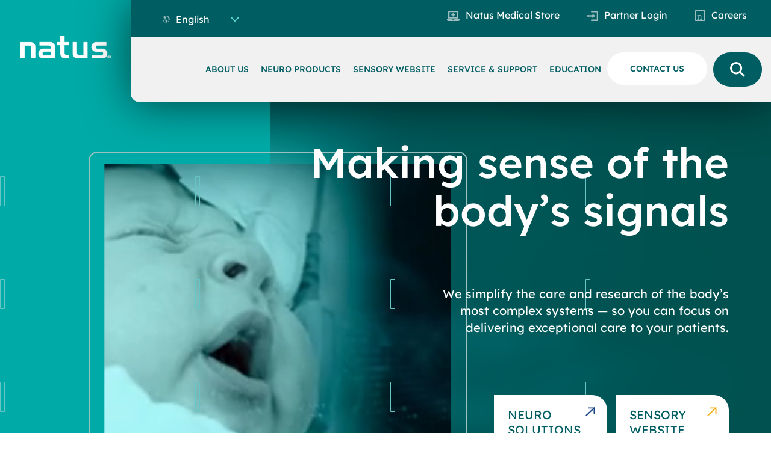

--- FILE ---
content_type: text/html; charset=UTF-8
request_url: https://natus.com/
body_size: 12258
content:
<!DOCTYPE html>
<html lang="en-US" lang="">
<head>
    <title> Natus Medical Incorporated - Natus </title>
    <meta charset="UTF-8"/>
    <meta name="viewport" content="width=device-width, initial-scale=1, shrink-to-fit=no">
    <meta name='robots' content='index, follow, max-image-preview:large, max-snippet:-1, max-video-preview:-1' />

	<meta name="description" content="Natus Medical Incorporated offers innovative and trusted solutions to screen, diagnose, and treat disorders affecting the brain, neural pathways, and eight sensory nervous systems to advance the standard of care and improve patient outcomes and quality of life." />
	<link rel="canonical" href="https://natus.com/" />
	<meta property="og:locale" content="en_US" />
	<meta property="og:type" content="website" />
	<meta property="og:title" content="Natus Medical Incorporated" />
	<meta property="og:description" content="Natus Medical Incorporated offers innovative and trusted solutions to screen, diagnose, and treat disorders affecting the brain, neural pathways, and eight sensory nervous systems to advance the standard of care and improve patient outcomes and quality of life." />
	<meta property="og:url" content="https://natus.com/" />
	<meta property="og:site_name" content="Natus" />
	<meta property="article:modified_time" content="2025-09-22T09:04:34+00:00" />
	<meta property="og:image" content="https://natus.com/wp-content/uploads/Benefits-of-AI_Insights-1300x500-1.png" />
	<meta property="og:image:width" content="1300" />
	<meta property="og:image:height" content="500" />
	<meta property="og:image:type" content="image/png" />
	<meta name="twitter:card" content="summary_large_image" />
	<script type="application/ld+json" class="yoast-schema-graph">{"@context":"https://schema.org","@graph":[{"@type":"WebPage","@id":"https://natus.com/","url":"https://natus.com/","name":"Natus Medical Incorporated - Natus","isPartOf":{"@id":"https://natus.com/#website"},"about":{"@id":"https://natus.com/#organization"},"datePublished":"2023-05-05T11:12:33+00:00","dateModified":"2025-09-22T09:04:34+00:00","description":"Natus Medical Incorporated offers innovative and trusted solutions to screen, diagnose, and treat disorders affecting the brain, neural pathways, and eight sensory nervous systems to advance the standard of care and improve patient outcomes and quality of life.","breadcrumb":{"@id":"https://natus.com/#breadcrumb"},"inLanguage":"en-US","potentialAction":[{"@type":"ReadAction","target":["https://natus.com/"]}]},{"@type":"BreadcrumbList","@id":"https://natus.com/#breadcrumb","itemListElement":[{"@type":"ListItem","position":1,"name":"Home"}]},{"@type":"WebSite","@id":"https://natus.com/#website","url":"https://natus.com/","name":"natus.com","description":"Welcome to Natus","publisher":{"@id":"https://natus.com/#organization"},"potentialAction":[{"@type":"SearchAction","target":{"@type":"EntryPoint","urlTemplate":"https://natus.com/?s={search_term_string}"},"query-input":{"@type":"PropertyValueSpecification","valueRequired":true,"valueName":"search_term_string"}}],"inLanguage":"en-US"},{"@type":"Organization","@id":"https://natus.com/#organization","name":"Natus Medical Incorporated","url":"https://natus.com/","logo":{"@type":"ImageObject","inLanguage":"en-US","@id":"https://natus.com/#/schema/logo/image/","url":"https://natus.com/wp-content/uploads/2023/05/natus-logo-white.png","contentUrl":"https://natus.com/wp-content/uploads/2023/05/natus-logo-white.png","width":179,"height":41,"caption":"Natus Medical Incorporated"},"image":{"@id":"https://natus.com/#/schema/logo/image/"},"sameAs":["https://www.linkedin.com/company/natus-medical/"]}]}</script>


<link rel='dns-prefetch' href='//policy.app.cookieinformation.com' />
<link rel="alternate" type="application/rss+xml" title="Natus &raquo; Natus Medical Incorporated Comments Feed" href="https://natus.com/natus-medical/feed/" />
<link rel="alternate" title="oEmbed (JSON)" type="application/json+oembed" href="https://natus.com/wp-json/oembed/1.0/embed?url=https%3A%2F%2Fnatus.com%2F" />
<link rel="alternate" title="oEmbed (XML)" type="text/xml+oembed" href="https://natus.com/wp-json/oembed/1.0/embed?url=https%3A%2F%2Fnatus.com%2F&#038;format=xml" />
<style id='wp-img-auto-sizes-contain-inline-css' type='text/css'>
img:is([sizes=auto i],[sizes^="auto," i]){contain-intrinsic-size:3000px 1500px}
/*# sourceURL=wp-img-auto-sizes-contain-inline-css */
</style>
<link rel='stylesheet' id='wpo_min-header-0-css' href='https://natus.com/wp-content/cache/wpo-minify/1768913637/assets/wpo-minify-header-20ba1741.min.css' type='text/css' media='all' />
<script type="text/javascript" id="CookieConsent-js-before">
/* <![CDATA[ */
window.dataLayer = window.dataLayer || []; function gtag() { dataLayer.push(arguments); } gtag("consent", "default", { ad_storage: "denied", analytics_storage: "denied", wait_for_update: 500, }); gtag("set", "ads_data_redaction", true);
//# sourceURL=CookieConsent-js-before
/* ]]> */
</script>
<script type="text/javascript" src="https://policy.app.cookieinformation.com/uc.js" id="CookieConsent" data-culture="en" data-gcm-version="2.0"></script>
<script type="text/javascript" src="https://natus.com/wp-content/cache/wpo-minify/1768913637/assets/wpo-minify-header-dfbd29a0.min.js" id="wpo_min-header-1-js"></script>
<link rel="https://api.w.org/" href="https://natus.com/wp-json/" /><link rel="alternate" title="JSON" type="application/json" href="https://natus.com/wp-json/wp/v2/pages/2" /><link rel="EditURI" type="application/rsd+xml" title="RSD" href="https://natus.com/xmlrpc.php?rsd" />

<link rel='shortlink' href='https://natus.com/' />
<meta name="generator" content="WPML ver:4.8.6 stt:1,4,3,27,2;" />
<link rel="icon" href="https://natus.com/wp-content/uploads/favicon-natus.png" sizes="32x32" />
<link rel="icon" href="https://natus.com/wp-content/uploads/favicon-natus.png" sizes="192x192" />
<link rel="apple-touch-icon" href="https://natus.com/wp-content/uploads/favicon-natus.png" />
<meta name="msapplication-TileImage" content="https://natus.com/wp-content/uploads/favicon-natus.png" />
        
    
        <!-- Google Tag Manager -->
        <script>(function (w, d, s, l, i) {
            w[l] = w[l] || [];
            w[l].push({
              'gtm.start':
                new Date().getTime(), event: 'gtm.js'
            });
            var f = d.getElementsByTagName(s)[0],
              j = d.createElement(s), dl = l != 'dataLayer' ? '&l=' + l : '';
            j.async = true;
            j.src =
              'https://www.googletagmanager.com/gtm.js?id=' + i + dl;
            f.parentNode.insertBefore(j, f);
          })(window, document, 'script', 'dataLayer', 'GTM-PQQCNBW');</script>
        <!-- End Google Tag Manager -->
        <style id='global-styles-inline-css' type='text/css'>
:root{--wp--preset--aspect-ratio--square: 1;--wp--preset--aspect-ratio--4-3: 4/3;--wp--preset--aspect-ratio--3-4: 3/4;--wp--preset--aspect-ratio--3-2: 3/2;--wp--preset--aspect-ratio--2-3: 2/3;--wp--preset--aspect-ratio--16-9: 16/9;--wp--preset--aspect-ratio--9-16: 9/16;--wp--preset--color--black: #000000;--wp--preset--color--cyan-bluish-gray: #abb8c3;--wp--preset--color--white: #ffffff;--wp--preset--color--pale-pink: #f78da7;--wp--preset--color--vivid-red: #cf2e2e;--wp--preset--color--luminous-vivid-orange: #ff6900;--wp--preset--color--luminous-vivid-amber: #fcb900;--wp--preset--color--light-green-cyan: #7bdcb5;--wp--preset--color--vivid-green-cyan: #00d084;--wp--preset--color--pale-cyan-blue: #8ed1fc;--wp--preset--color--vivid-cyan-blue: #0693e3;--wp--preset--color--vivid-purple: #9b51e0;--wp--preset--gradient--vivid-cyan-blue-to-vivid-purple: linear-gradient(135deg,rgb(6,147,227) 0%,rgb(155,81,224) 100%);--wp--preset--gradient--light-green-cyan-to-vivid-green-cyan: linear-gradient(135deg,rgb(122,220,180) 0%,rgb(0,208,130) 100%);--wp--preset--gradient--luminous-vivid-amber-to-luminous-vivid-orange: linear-gradient(135deg,rgb(252,185,0) 0%,rgb(255,105,0) 100%);--wp--preset--gradient--luminous-vivid-orange-to-vivid-red: linear-gradient(135deg,rgb(255,105,0) 0%,rgb(207,46,46) 100%);--wp--preset--gradient--very-light-gray-to-cyan-bluish-gray: linear-gradient(135deg,rgb(238,238,238) 0%,rgb(169,184,195) 100%);--wp--preset--gradient--cool-to-warm-spectrum: linear-gradient(135deg,rgb(74,234,220) 0%,rgb(151,120,209) 20%,rgb(207,42,186) 40%,rgb(238,44,130) 60%,rgb(251,105,98) 80%,rgb(254,248,76) 100%);--wp--preset--gradient--blush-light-purple: linear-gradient(135deg,rgb(255,206,236) 0%,rgb(152,150,240) 100%);--wp--preset--gradient--blush-bordeaux: linear-gradient(135deg,rgb(254,205,165) 0%,rgb(254,45,45) 50%,rgb(107,0,62) 100%);--wp--preset--gradient--luminous-dusk: linear-gradient(135deg,rgb(255,203,112) 0%,rgb(199,81,192) 50%,rgb(65,88,208) 100%);--wp--preset--gradient--pale-ocean: linear-gradient(135deg,rgb(255,245,203) 0%,rgb(182,227,212) 50%,rgb(51,167,181) 100%);--wp--preset--gradient--electric-grass: linear-gradient(135deg,rgb(202,248,128) 0%,rgb(113,206,126) 100%);--wp--preset--gradient--midnight: linear-gradient(135deg,rgb(2,3,129) 0%,rgb(40,116,252) 100%);--wp--preset--font-size--small: 13px;--wp--preset--font-size--medium: 20px;--wp--preset--font-size--large: 36px;--wp--preset--font-size--x-large: 42px;--wp--preset--spacing--20: 0.44rem;--wp--preset--spacing--30: 0.67rem;--wp--preset--spacing--40: 1rem;--wp--preset--spacing--50: 1.5rem;--wp--preset--spacing--60: 2.25rem;--wp--preset--spacing--70: 3.38rem;--wp--preset--spacing--80: 5.06rem;--wp--preset--shadow--natural: 6px 6px 9px rgba(0, 0, 0, 0.2);--wp--preset--shadow--deep: 12px 12px 50px rgba(0, 0, 0, 0.4);--wp--preset--shadow--sharp: 6px 6px 0px rgba(0, 0, 0, 0.2);--wp--preset--shadow--outlined: 6px 6px 0px -3px rgb(255, 255, 255), 6px 6px rgb(0, 0, 0);--wp--preset--shadow--crisp: 6px 6px 0px rgb(0, 0, 0);}:where(.is-layout-flex){gap: 0.5em;}:where(.is-layout-grid){gap: 0.5em;}body .is-layout-flex{display: flex;}.is-layout-flex{flex-wrap: wrap;align-items: center;}.is-layout-flex > :is(*, div){margin: 0;}body .is-layout-grid{display: grid;}.is-layout-grid > :is(*, div){margin: 0;}:where(.wp-block-columns.is-layout-flex){gap: 2em;}:where(.wp-block-columns.is-layout-grid){gap: 2em;}:where(.wp-block-post-template.is-layout-flex){gap: 1.25em;}:where(.wp-block-post-template.is-layout-grid){gap: 1.25em;}.has-black-color{color: var(--wp--preset--color--black) !important;}.has-cyan-bluish-gray-color{color: var(--wp--preset--color--cyan-bluish-gray) !important;}.has-white-color{color: var(--wp--preset--color--white) !important;}.has-pale-pink-color{color: var(--wp--preset--color--pale-pink) !important;}.has-vivid-red-color{color: var(--wp--preset--color--vivid-red) !important;}.has-luminous-vivid-orange-color{color: var(--wp--preset--color--luminous-vivid-orange) !important;}.has-luminous-vivid-amber-color{color: var(--wp--preset--color--luminous-vivid-amber) !important;}.has-light-green-cyan-color{color: var(--wp--preset--color--light-green-cyan) !important;}.has-vivid-green-cyan-color{color: var(--wp--preset--color--vivid-green-cyan) !important;}.has-pale-cyan-blue-color{color: var(--wp--preset--color--pale-cyan-blue) !important;}.has-vivid-cyan-blue-color{color: var(--wp--preset--color--vivid-cyan-blue) !important;}.has-vivid-purple-color{color: var(--wp--preset--color--vivid-purple) !important;}.has-black-background-color{background-color: var(--wp--preset--color--black) !important;}.has-cyan-bluish-gray-background-color{background-color: var(--wp--preset--color--cyan-bluish-gray) !important;}.has-white-background-color{background-color: var(--wp--preset--color--white) !important;}.has-pale-pink-background-color{background-color: var(--wp--preset--color--pale-pink) !important;}.has-vivid-red-background-color{background-color: var(--wp--preset--color--vivid-red) !important;}.has-luminous-vivid-orange-background-color{background-color: var(--wp--preset--color--luminous-vivid-orange) !important;}.has-luminous-vivid-amber-background-color{background-color: var(--wp--preset--color--luminous-vivid-amber) !important;}.has-light-green-cyan-background-color{background-color: var(--wp--preset--color--light-green-cyan) !important;}.has-vivid-green-cyan-background-color{background-color: var(--wp--preset--color--vivid-green-cyan) !important;}.has-pale-cyan-blue-background-color{background-color: var(--wp--preset--color--pale-cyan-blue) !important;}.has-vivid-cyan-blue-background-color{background-color: var(--wp--preset--color--vivid-cyan-blue) !important;}.has-vivid-purple-background-color{background-color: var(--wp--preset--color--vivid-purple) !important;}.has-black-border-color{border-color: var(--wp--preset--color--black) !important;}.has-cyan-bluish-gray-border-color{border-color: var(--wp--preset--color--cyan-bluish-gray) !important;}.has-white-border-color{border-color: var(--wp--preset--color--white) !important;}.has-pale-pink-border-color{border-color: var(--wp--preset--color--pale-pink) !important;}.has-vivid-red-border-color{border-color: var(--wp--preset--color--vivid-red) !important;}.has-luminous-vivid-orange-border-color{border-color: var(--wp--preset--color--luminous-vivid-orange) !important;}.has-luminous-vivid-amber-border-color{border-color: var(--wp--preset--color--luminous-vivid-amber) !important;}.has-light-green-cyan-border-color{border-color: var(--wp--preset--color--light-green-cyan) !important;}.has-vivid-green-cyan-border-color{border-color: var(--wp--preset--color--vivid-green-cyan) !important;}.has-pale-cyan-blue-border-color{border-color: var(--wp--preset--color--pale-cyan-blue) !important;}.has-vivid-cyan-blue-border-color{border-color: var(--wp--preset--color--vivid-cyan-blue) !important;}.has-vivid-purple-border-color{border-color: var(--wp--preset--color--vivid-purple) !important;}.has-vivid-cyan-blue-to-vivid-purple-gradient-background{background: var(--wp--preset--gradient--vivid-cyan-blue-to-vivid-purple) !important;}.has-light-green-cyan-to-vivid-green-cyan-gradient-background{background: var(--wp--preset--gradient--light-green-cyan-to-vivid-green-cyan) !important;}.has-luminous-vivid-amber-to-luminous-vivid-orange-gradient-background{background: var(--wp--preset--gradient--luminous-vivid-amber-to-luminous-vivid-orange) !important;}.has-luminous-vivid-orange-to-vivid-red-gradient-background{background: var(--wp--preset--gradient--luminous-vivid-orange-to-vivid-red) !important;}.has-very-light-gray-to-cyan-bluish-gray-gradient-background{background: var(--wp--preset--gradient--very-light-gray-to-cyan-bluish-gray) !important;}.has-cool-to-warm-spectrum-gradient-background{background: var(--wp--preset--gradient--cool-to-warm-spectrum) !important;}.has-blush-light-purple-gradient-background{background: var(--wp--preset--gradient--blush-light-purple) !important;}.has-blush-bordeaux-gradient-background{background: var(--wp--preset--gradient--blush-bordeaux) !important;}.has-luminous-dusk-gradient-background{background: var(--wp--preset--gradient--luminous-dusk) !important;}.has-pale-ocean-gradient-background{background: var(--wp--preset--gradient--pale-ocean) !important;}.has-electric-grass-gradient-background{background: var(--wp--preset--gradient--electric-grass) !important;}.has-midnight-gradient-background{background: var(--wp--preset--gradient--midnight) !important;}.has-small-font-size{font-size: var(--wp--preset--font-size--small) !important;}.has-medium-font-size{font-size: var(--wp--preset--font-size--medium) !important;}.has-large-font-size{font-size: var(--wp--preset--font-size--large) !important;}.has-x-large-font-size{font-size: var(--wp--preset--font-size--x-large) !important;}
/*# sourceURL=global-styles-inline-css */
</style>
<link rel='stylesheet' id='wpo_min-footer-0-css' href='https://natus.com/wp-content/cache/wpo-minify/1768913637/assets/wpo-minify-footer-7e065422.min.css' type='text/css' media='all' />
</head>
<body class="home wp-singular page-template page-template-templates page-template-page-home page-template-templatespage-home-php page page-id-2 wp-theme-natus">
<header class="natus-header">
    <div class="container">
        <div class="row">
            <div class="col-md-2 header-left-wrapper">
                <div class="header-logo">
                                                                <a href="https://natus.com">
                            <img src="https://natus.com/wp-content/uploads/natus-logo.svg"
                                 alt="Natus logo"/>
                        </a>
                                    </div>
                <div class="header-hamburger">
                    <div class="hamburger hamburger--elastic">
                        <div class="hamburger-box">
                            <div class="hamburger-inner"></div>
                        </div>
                    </div>
                </div>
            </div>
            <div class="col-md-10 header-right-wrapper">
                <div class="header-right-inner">
                    <div class="header-top-menu">
                        <div class="row">
                            <div class="col-md-3">
                                <div class="header-language-switcher">
                                    
<div
	 class="wpml-ls-statics-shortcode_actions wpml-ls wpml-ls-legacy-dropdown js-wpml-ls-legacy-dropdown">
	<ul role="menu">

		<li role="none" tabindex="0" class="wpml-ls-slot-shortcode_actions wpml-ls-item wpml-ls-item-en wpml-ls-current-language wpml-ls-first-item wpml-ls-item-legacy-dropdown">
			<a href="#" class="js-wpml-ls-item-toggle wpml-ls-item-toggle" role="menuitem" title="Switch to English">
                                                    <img
            class="wpml-ls-flag"
            src="https://natus.com/wp-content/uploads/flags/global-flag.svg"
            alt=""
            width=18
            height=12
    /><span class="wpml-ls-native" role="menuitem">English</span></a>

			<ul class="wpml-ls-sub-menu" role="menu">
				
					<li class="wpml-ls-slot-shortcode_actions wpml-ls-item wpml-ls-item-fr" role="none">
						<a href="https://natus.com/fr/" class="wpml-ls-link" role="menuitem" aria-label="Switch to French" title="Switch to French">
                                                                <img
            class="wpml-ls-flag"
            src="https://natus.com/wp-content/plugins/sitepress-multilingual-cms/res/flags/fr.svg"
            alt=""
            width=18
            height=12
    /><span class="wpml-ls-display">French</span></a>
					</li>

				
					<li class="wpml-ls-slot-shortcode_actions wpml-ls-item wpml-ls-item-de" role="none">
						<a href="https://natus.com/de/" class="wpml-ls-link" role="menuitem" aria-label="Switch to German" title="Switch to German">
                                                                <img
            class="wpml-ls-flag"
            src="https://natus.com/wp-content/plugins/sitepress-multilingual-cms/res/flags/de.svg"
            alt=""
            width=18
            height=12
    /><span class="wpml-ls-display">German</span></a>
					</li>

				
					<li class="wpml-ls-slot-shortcode_actions wpml-ls-item wpml-ls-item-it" role="none">
						<a href="https://natus.com/it/" class="wpml-ls-link" role="menuitem" aria-label="Switch to Italian" title="Switch to Italian">
                                                                <img
            class="wpml-ls-flag"
            src="https://natus.com/wp-content/plugins/sitepress-multilingual-cms/res/flags/it.svg"
            alt=""
            width=18
            height=12
    /><span class="wpml-ls-display">Italian</span></a>
					</li>

				
					<li class="wpml-ls-slot-shortcode_actions wpml-ls-item wpml-ls-item-es wpml-ls-last-item" role="none">
						<a href="https://natus.com/es/" class="wpml-ls-link" role="menuitem" aria-label="Switch to Spanish" title="Switch to Spanish">
                                                                <img
            class="wpml-ls-flag"
            src="https://natus.com/wp-content/plugins/sitepress-multilingual-cms/res/flags/es.svg"
            alt=""
            width=18
            height=12
    /><span class="wpml-ls-display">Spanish</span></a>
					</li>

							</ul>

		</li>

	</ul>
</div>
                                </div>
                            </div>
                            <div class="col-md-9">
                                <ul id="header-top-menu" class="d-flex"><li id="menu-item-10" class="natus-medical-store-icon-light menu-item menu-item-type-custom menu-item-object-custom menu-item-10"><a href="https://www.natusmedicalstore.com/">Natus Medical Store</a></li>
<li id="menu-item-11" class="partner-login-icon-light menu-item menu-item-type-custom menu-item-object-custom menu-item-11"><a target="_blank" href="https://partner.natus.com">Partner Login</a></li>
<li id="menu-item-14" class="careers-icon-light menu-item menu-item-type-post_type menu-item-object-page menu-item-14"><a href="https://natus.com/careers/">Careers</a></li>
</ul>                            </div>
                        </div>
                    </div>
                    <div class="header-menu-nav">
                        <ul id="header-nav-menu" class="d-flex"><li class="menu-item  menu-item menu-item-type-custom menu-item-object-custom"><a class="default-menu-link menu-item menu-item-type-custom menu-item-object-custom" href="#" data-panel="1419">ABOUT US</a><div class="sub-menu-layout-mobile"><div class="sub-menu-panel" data-panel="1419">
        
                    <div class="sub-menu-panel-inner row"
                 style="justify-content:flex-start">
                                    
                        <div class="sub-menu-panel-column col">
                                                                                        <div class="sub-menu-panel-column-main-link">
                                    <a href="https://natus.com/about-us/"
                                       class=""
                                       target="">
                                        Company Profile                                    </a>
                                </div>
                            
                            <div class="sub-menu-panel-column-inner-wrapper">
                                                            </div>
                        </div>
                    
                        <div class="sub-menu-panel-column col">
                                                                                        <div class="sub-menu-panel-column-main-link">
                                    <a href="https://natus.com/about-us/esg/"
                                       class=""
                                       target="">
                                        Environmental, Social &#038; Governance                                    </a>
                                </div>
                            
                            <div class="sub-menu-panel-column-inner-wrapper">
                                                            </div>
                        </div>
                    
                        <div class="sub-menu-panel-column col">
                                                                                        <div class="sub-menu-panel-column-main-link">
                                    <a href="#"
                                       class=""
                                       target="">
                                        Management Team                                    </a>
                                </div>
                            
                            <div class="sub-menu-panel-column-inner-wrapper">
                                                                                                                                                                                                <div class="sub-menu-panel-column-secondary-link">
                                                <a href="https://natus.com/neuro-management-team/"
                                                   class=""
                                                   target="">
                                                    Neuro Management                                                </a>
                                            </div>
                                                                                                                                        </div>
                        </div>
                    
                        <div class="sub-menu-panel-column col">
                                                                                        <div class="sub-menu-panel-column-main-link">
                                    <a href="https://natus.com/events/"
                                       class=""
                                       target="">
                                        Events                                    </a>
                                </div>
                            
                            <div class="sub-menu-panel-column-inner-wrapper">
                                                            </div>
                        </div>
                                                </div>

            </div>
</div></li></li><li class="menu-item  menu-item menu-item-type-custom menu-item-object-custom"><a class="default-menu-link menu-item menu-item-type-custom menu-item-object-custom" href="#" data-panel="1418">NEURO PRODUCTS</a><div class="sub-menu-layout-mobile"><div class="sub-menu-panel" data-panel="1418">
        
                    <div class="sub-menu-panel-inner row">
                <div class="sub-menu-panel-column-links col-md-9">
                                            <div class="row">
                            
                                <div class="sub-menu-panel-column col-md-3">
                                                                                                                <div class="sub-menu-panel-column-main-link">
                                            <a href="https://natus.com/neuro/eeg-aeeg/"
                                               class=""
                                               target="">
                                                Electroencephalography (EEG/aEEG)                                            </a>
                                        </div>
                                    
                                    <div class="sub-menu-panel-column-inner-wrapper">
                                                                                                                                                                                                                                        <div class="sub-menu-panel-column-secondary-link">
                                                        <a href="https://natus.com/neuro/eeg-aeeg/eeg-software/"
                                                           class=""
                                                           target="">
                                                            EEG Software                                                        </a>
                                                    </div>
                                                                                                                                                                                                                                                <div class="sub-menu-panel-column-secondary-link">
                                                        <a href="https://natus.com/neuro/eeg-aeeg/long-term-monitoring/"
                                                           class=""
                                                           target="">
                                                            Long-Term Monitoring                                                        </a>
                                                    </div>
                                                                                                                                                                                                                                                <div class="sub-menu-panel-column-secondary-link">
                                                        <a href="https://natus.com/neuro/eeg-aeeg/routine-eeg/"
                                                           class=""
                                                           target="">
                                                            Routine EEG                                                        </a>
                                                    </div>
                                                                                                                                                                                                                                                <div class="sub-menu-panel-column-secondary-link">
                                                        <a href="https://natus.com/neuro/eeg-aeeg/ambulatory-eeg/"
                                                           class=""
                                                           target="">
                                                            Ambulatory EEG                                                        </a>
                                                    </div>
                                                                                                                                                                                                                                                <div class="sub-menu-panel-column-secondary-link">
                                                        <a href="https://natus.com/neuro/eeg-aeeg/icu-monitoring/"
                                                           class=""
                                                           target="">
                                                            ICU Monitoring                                                        </a>
                                                    </div>
                                                                                                                                                                                                                                                <div class="sub-menu-panel-column-secondary-link">
                                                        <a href="https://natus.com/neuro/eeg-aeeg/aeeg/"
                                                           class=""
                                                           target="">
                                                            aEEG                                                        </a>
                                                    </div>
                                                                                                                                                                                                                                                <div class="sub-menu-panel-column-secondary-link">
                                                        <a href="https://natus.com/neuro/eeg-aeeg/animal-eeg/"
                                                           class=""
                                                           target="">
                                                            Animal EEG                                                        </a>
                                                    </div>
                                                                                                                                                                                                                                                <div class="sub-menu-panel-column-secondary-link">
                                                        <a href="https://natus.com/neuro/eeg-aeeg/point-of-care-eeg/"
                                                           class=""
                                                           target="">
                                                            Point-of-care EEG                                                        </a>
                                                    </div>
                                                                                                                                                                        </div>
                                </div>
                                                            
                                <div class="sub-menu-panel-column col-md-3">
                                                                                                                <div class="sub-menu-panel-column-main-link">
                                            <a href="https://natus.com/neuro/emg/"
                                               class=""
                                               target="">
                                                Electromyography (EMG)                                            </a>
                                        </div>
                                    
                                    <div class="sub-menu-panel-column-inner-wrapper">
                                                                                                                                                                                                                                        <div class="sub-menu-panel-column-secondary-link">
                                                        <a href="https://natus.com/neuro/emg/emg-ncs-ep-systems/"
                                                           class=""
                                                           target="">
                                                            EMG / NCS / EP Systems                                                        </a>
                                                    </div>
                                                                                                                                                                                                                                                <div class="sub-menu-panel-column-secondary-link">
                                                        <a href="https://natus.com/neuro/emg/emg-software/"
                                                           class=""
                                                           target="">
                                                            EMG Software                                                        </a>
                                                    </div>
                                                                                                                                                                                                                                                <div class="sub-menu-panel-column-secondary-link">
                                                        <a href="https://natus.com/neuro/emg/neuromuscular-ultrasound/"
                                                           class=""
                                                           target="">
                                                            Neuromuscular Ultrasound                                                        </a>
                                                    </div>
                                                                                                                                                                                                                                                <div class="sub-menu-panel-column-secondary-link">
                                                        <a href="https://natus.com/neuro/emg/handheld-emg/"
                                                           class=""
                                                           target="">
                                                            Handheld EMG                                                        </a>
                                                    </div>
                                                                                                                                                                        </div>
                                </div>
                                                            
                                <div class="sub-menu-panel-column col-md-3">
                                                                                                                <div class="sub-menu-panel-column-main-link">
                                            <a href="https://natus.com/neuro/neurocritical-care-brain-injury/"
                                               class=""
                                               target="">
                                                Neurocritical Care &#038; Brain Injury                                            </a>
                                        </div>
                                    
                                    <div class="sub-menu-panel-column-inner-wrapper">
                                                                                                                                                                                                                                        <div class="sub-menu-panel-column-secondary-link">
                                                        <a href="https://natus.com/neuro/neurocritical-care-brain-injury/intracranial-pressure-monitoring-systems-catheters/"
                                                           class=""
                                                           target="">
                                                            Intracranial Pressure Monitoring Systems &amp; Catheters                                                        </a>
                                                    </div>
                                                                                                                                                                                                                                                <div class="sub-menu-panel-column-secondary-link">
                                                        <a href="https://natus.com/neuro/neurocritical-care-brain-injury/cerebral-spinal-fluid-management/"
                                                           class=""
                                                           target="">
                                                            Cerebral Spinal Fluid Management                                                        </a>
                                                    </div>
                                                                                                                                                                                                                                                <div class="sub-menu-panel-column-secondary-link">
                                                        <a href="https://natus.com/neuro/neurocritical-care-brain-injury/cranial-access-kits/"
                                                           class=""
                                                           target="">
                                                            Cranial Access Kits                                                        </a>
                                                    </div>
                                                                                                                                                                                                                                                <div class="sub-menu-panel-column-secondary-link">
                                                        <a href="https://natus.com/neuro/neurocritical-care-brain-injury/eeg-in-the-icu/"
                                                           class=""
                                                           target="">
                                                            EEG in the ICU                                                        </a>
                                                    </div>
                                                                                                                                                                                                                                                <div class="sub-menu-panel-column-secondary-link">
                                                        <a href="https://natus.com/neuro/neurocritical-care-brain-injury/newborn-brain-injury/"
                                                           class=""
                                                           target="">
                                                            Newborn Brain Injury                                                        </a>
                                                    </div>
                                                                                                                                                                                                                                                <div class="sub-menu-panel-column-secondary-link">
                                                        <a href="https://natus.com/neuro/neurocritical-care-brain-injury/eeg-for-emergency-departments/"
                                                           class=""
                                                           target="">
                                                            EEG for Emergency Departments                                                        </a>
                                                    </div>
                                                                                                                                                                        </div>
                                </div>
                                                            
                                <div class="sub-menu-panel-column col-md-3">
                                                                                                                <div class="sub-menu-panel-column-main-link">
                                            <a href="https://natus.com/neuro/polysomnography-psg/"
                                               class=""
                                               target="">
                                                Polysomnography (PSG)                                            </a>
                                        </div>
                                    
                                    <div class="sub-menu-panel-column-inner-wrapper">
                                                                                                                                                                                                                                        <div class="sub-menu-panel-column-secondary-link">
                                                        <a href="https://natus.com/neuro/polysomnography-psg/in-lab-testing/"
                                                           class=""
                                                           target="">
                                                            In-Lab Testing                                                        </a>
                                                    </div>
                                                                                                                                                                                                                                                <div class="sub-menu-panel-column-secondary-link">
                                                        <a href="https://natus.com/neuro/polysomnography-psg/out-of-center-sleep-testing/"
                                                           class=""
                                                           target="">
                                                            Out-of-Center Sleep Testing (OCST)                                                        </a>
                                                    </div>
                                                                                                                                                                                                                                                <div class="sub-menu-panel-column-secondary-link">
                                                        <a href="https://natus.com/neuro/polysomnography-psg/psg-software/"
                                                           class=""
                                                           target="">
                                                            PSG Software                                                        </a>
                                                    </div>
                                                                                                                                                                        </div>
                                </div>
                                </div><div class="row">                            
                                <div class="sub-menu-panel-column col-md-3">
                                                                                                                <div class="sub-menu-panel-column-main-link">
                                            <a href="https://natus.com/neuro/neurodiagnostic-supplies/"
                                               class=""
                                               target="">
                                                Neurodiagnostic Supplies                                            </a>
                                        </div>
                                    
                                    <div class="sub-menu-panel-column-inner-wrapper">
                                                                                                                                                                                                                                        <div class="sub-menu-panel-column-secondary-link">
                                                        <a href="https://natus.com/neuro/eeg-aeeg/eeg-supplies/"
                                                           class=""
                                                           target="">
                                                            EEG Supplies                                                        </a>
                                                    </div>
                                                                                                                                                                                                                                                <div class="sub-menu-panel-column-secondary-link">
                                                        <a href="https://natus.com/neuro/emg/emg-supplies/"
                                                           class=""
                                                           target="">
                                                            EMG Supplies                                                        </a>
                                                    </div>
                                                                                                                                                                                                                                                <div class="sub-menu-panel-column-secondary-link">
                                                        <a href="https://natus.com/neuro/polysomnography-psg/sleep-supplies/"
                                                           class=""
                                                           target="">
                                                            Sleep Supplies                                                        </a>
                                                    </div>
                                                                                                                                                                                                                                                <div class="sub-menu-panel-column-secondary-link">
                                                        <a href="https://www.natusmedicalstore.com/"
                                                           class=""
                                                           target="">
                                                            Natus Medical Store                                                        </a>
                                                    </div>
                                                                                                                                                                        </div>
                                </div>
                                                                                    </div>
                                    </div>

                <div class="sub-menu-panel-column-cta col-md-3">
                                                                <div class="sub-menu-panel-column-cta-link">
                            <a href="https://natus.com/neuro-products/"
                               class=""
                               target="">
                                <p>View All Neuro Products</p>                                <svg xmlns="http://www.w3.org/2000/svg" width="16.001" height="15.302"><g data-name="Icon feather-arrow-up-right" fill="none" stroke="#00AAA7" stroke-linecap="round" stroke-linejoin="round" stroke-width="2"><path data-name="Path 1" d="M1.413 13.889L14.587 1.414"/><path data-name="Path 2" d="M4.874 1.414h9.714v9.714"/></g></svg>                            </a>
                        </div>
                                    </div>
            </div>
            </div>
</div></li></li><li class="menu-item  menu-item menu-item-type-custom menu-item-object-custom"><a class="default-menu-link menu-item menu-item-type-custom menu-item-object-custom" href="https://natussensory.com/" data-panel="1417">SENSORY WEBSITE</a></li></li><li class="menu-item  menu-item menu-item-type-custom menu-item-object-custom"><a class="default-menu-link menu-item menu-item-type-custom menu-item-object-custom" href="#" data-panel="1416">SERVICE &#038; SUPPORT</a><div class="sub-menu-layout-mobile"><div class="sub-menu-panel" data-panel="1416">
        
                    <div class="sub-menu-panel-inner row"
                 style="justify-content:flex-start">
                                    
                        <div class="sub-menu-panel-column col">
                                                                                        <div class="sub-menu-panel-column-main-link">
                                    <a href="https://natus.com/support/"
                                       class=""
                                       target="">
                                        Service &amp; Support Center                                    </a>
                                </div>
                            
                            <div class="sub-menu-panel-column-inner-wrapper">
                                                            </div>
                        </div>
                    
                        <div class="sub-menu-panel-column col">
                                                                                        <div class="sub-menu-panel-column-main-link">
                                    <a href="https://natus.com/support/customer-support/"
                                       class=""
                                       target="">
                                        Customer Support                                    </a>
                                </div>
                            
                            <div class="sub-menu-panel-column-inner-wrapper">
                                                            </div>
                        </div>
                    
                        <div class="sub-menu-panel-column col">
                                                                                        <div class="sub-menu-panel-column-main-link">
                                    <a href="https://natus.com/support/technical-service/"
                                       class=""
                                       target="">
                                        Technical Service                                    </a>
                                </div>
                            
                            <div class="sub-menu-panel-column-inner-wrapper">
                                                            </div>
                        </div>
                    
                        <div class="sub-menu-panel-column col">
                                                                                        <div class="sub-menu-panel-column-main-link">
                                    <a href="https://natus.com/support/service-programs/"
                                       class=""
                                       target="">
                                        Service Programs                                    </a>
                                </div>
                            
                            <div class="sub-menu-panel-column-inner-wrapper">
                                                            </div>
                        </div>
                                                </div>

            </div>
</div></li></li><li class="menu-item  menu-item menu-item-type-custom menu-item-object-custom"><a class="default-menu-link menu-item menu-item-type-custom menu-item-object-custom" href="#" data-panel="1415">EDUCATION</a><div class="sub-menu-layout-mobile"><div class="sub-menu-panel" data-panel="1415">
        
                    <div class="sub-menu-panel-inner row"
                 style="justify-content:flex-end">
                                    
                        <div class="sub-menu-panel-column col">
                                                                                        <div class="sub-menu-panel-column-main-link">
                                    <a href="https://natus.com/education/"
                                       class=""
                                       target="">
                                        Natus Academies                                    </a>
                                </div>
                            
                            <div class="sub-menu-panel-column-inner-wrapper">
                                                            </div>
                        </div>
                    
                        <div class="sub-menu-panel-column col">
                                                                                        <div class="sub-menu-panel-column-main-link">
                                    <a href="https://natus.com/insights/"
                                       class=""
                                       target="">
                                        Insights                                    </a>
                                </div>
                            
                            <div class="sub-menu-panel-column-inner-wrapper">
                                                            </div>
                        </div>
                                                </div>

            </div>
</div></li></li><li class="menu-item nav-contact-us menu-item menu-item-type-post_type menu-item-object-page"><a class="default-menu-linknav-contact-us menu-item menu-item-type-post_type menu-item-object-page" href="https://natus.com/locations/" data-panel="892">CONTACT US</a></li></li><li class="menu-item nav-search menu-item menu-item-type-custom menu-item-object-custom"><a class="default-menu-linknav-search menu-item menu-item-type-custom menu-item-object-custom" href="#" data-panel="1414">Search Icon</a></li></li></ul>                        <div class="header-menu-nav-search-modal">
                            <div class="header-menu-nav-search-modal-wrapper">
                                                                
                                    <img src="https://natus.com/wp-content/uploads/natus-logo.svg"
                                         class="header-menu-nav-search-modal-content-logo"
                                         alt="Natus logo"/>
                                                                <span class="header-menu-nav-search-modal-close"
                                      id="header-menu-nav-search-modal-close">&times;</span>
                                <div class="header-menu-nav-search-modal-content">
                                    <form id="searchForm" method="get" action="https://natus.com">
                                        <input type="text" name="s" id="s"
                                               placeholder="Enter your search query and click submit...">
                                        <input type="submit" value="Search">
                                    </form>
                                </div>
                            </div>
                        </div>
                    </div>
                    <div class="header-menu-nav-panels">
                        <div class="menu-main-container"><div id="header-nav-menu-panel" class="header-nav-menu-panel"><div class="sub-menu-panel" data-panel="1419">
        
                    <div class="sub-menu-panel-inner row"
                 style="justify-content:flex-start">
                                    
                        <div class="sub-menu-panel-column col">
                                                                                        <div class="sub-menu-panel-column-main-link">
                                    <a href="https://natus.com/about-us/"
                                       class=""
                                       target="">
                                        Company Profile                                    </a>
                                </div>
                            
                            <div class="sub-menu-panel-column-inner-wrapper">
                                                            </div>
                        </div>
                    
                        <div class="sub-menu-panel-column col">
                                                                                        <div class="sub-menu-panel-column-main-link">
                                    <a href="https://natus.com/about-us/esg/"
                                       class=""
                                       target="">
                                        Environmental, Social &#038; Governance                                    </a>
                                </div>
                            
                            <div class="sub-menu-panel-column-inner-wrapper">
                                                            </div>
                        </div>
                    
                        <div class="sub-menu-panel-column col">
                                                                                        <div class="sub-menu-panel-column-main-link">
                                    <a href="#"
                                       class=""
                                       target="">
                                        Management Team                                    </a>
                                </div>
                            
                            <div class="sub-menu-panel-column-inner-wrapper">
                                                                                                                                                                                                <div class="sub-menu-panel-column-secondary-link">
                                                <a href="https://natus.com/neuro-management-team/"
                                                   class=""
                                                   target="">
                                                    Neuro Management                                                </a>
                                            </div>
                                                                                                                                        </div>
                        </div>
                    
                        <div class="sub-menu-panel-column col">
                                                                                        <div class="sub-menu-panel-column-main-link">
                                    <a href="https://natus.com/events/"
                                       class=""
                                       target="">
                                        Events                                    </a>
                                </div>
                            
                            <div class="sub-menu-panel-column-inner-wrapper">
                                                            </div>
                        </div>
                                                </div>

            </div>
</li>
<div class="sub-menu-panel" data-panel="1418">
        
                    <div class="sub-menu-panel-inner row">
                <div class="sub-menu-panel-column-links col-md-9">
                                            <div class="row">
                            
                                <div class="sub-menu-panel-column col-md-3">
                                                                                                                <div class="sub-menu-panel-column-main-link">
                                            <a href="https://natus.com/neuro/eeg-aeeg/"
                                               class=""
                                               target="">
                                                Electroencephalography (EEG/aEEG)                                            </a>
                                        </div>
                                    
                                    <div class="sub-menu-panel-column-inner-wrapper">
                                                                                                                                                                                                                                        <div class="sub-menu-panel-column-secondary-link">
                                                        <a href="https://natus.com/neuro/eeg-aeeg/eeg-software/"
                                                           class=""
                                                           target="">
                                                            EEG Software                                                        </a>
                                                    </div>
                                                                                                                                                                                                                                                <div class="sub-menu-panel-column-secondary-link">
                                                        <a href="https://natus.com/neuro/eeg-aeeg/long-term-monitoring/"
                                                           class=""
                                                           target="">
                                                            Long-Term Monitoring                                                        </a>
                                                    </div>
                                                                                                                                                                                                                                                <div class="sub-menu-panel-column-secondary-link">
                                                        <a href="https://natus.com/neuro/eeg-aeeg/routine-eeg/"
                                                           class=""
                                                           target="">
                                                            Routine EEG                                                        </a>
                                                    </div>
                                                                                                                                                                                                                                                <div class="sub-menu-panel-column-secondary-link">
                                                        <a href="https://natus.com/neuro/eeg-aeeg/ambulatory-eeg/"
                                                           class=""
                                                           target="">
                                                            Ambulatory EEG                                                        </a>
                                                    </div>
                                                                                                                                                                                                                                                <div class="sub-menu-panel-column-secondary-link">
                                                        <a href="https://natus.com/neuro/eeg-aeeg/icu-monitoring/"
                                                           class=""
                                                           target="">
                                                            ICU Monitoring                                                        </a>
                                                    </div>
                                                                                                                                                                                                                                                <div class="sub-menu-panel-column-secondary-link">
                                                        <a href="https://natus.com/neuro/eeg-aeeg/aeeg/"
                                                           class=""
                                                           target="">
                                                            aEEG                                                        </a>
                                                    </div>
                                                                                                                                                                                                                                                <div class="sub-menu-panel-column-secondary-link">
                                                        <a href="https://natus.com/neuro/eeg-aeeg/animal-eeg/"
                                                           class=""
                                                           target="">
                                                            Animal EEG                                                        </a>
                                                    </div>
                                                                                                                                                                                                                                                <div class="sub-menu-panel-column-secondary-link">
                                                        <a href="https://natus.com/neuro/eeg-aeeg/point-of-care-eeg/"
                                                           class=""
                                                           target="">
                                                            Point-of-care EEG                                                        </a>
                                                    </div>
                                                                                                                                                                        </div>
                                </div>
                                                            
                                <div class="sub-menu-panel-column col-md-3">
                                                                                                                <div class="sub-menu-panel-column-main-link">
                                            <a href="https://natus.com/neuro/emg/"
                                               class=""
                                               target="">
                                                Electromyography (EMG)                                            </a>
                                        </div>
                                    
                                    <div class="sub-menu-panel-column-inner-wrapper">
                                                                                                                                                                                                                                        <div class="sub-menu-panel-column-secondary-link">
                                                        <a href="https://natus.com/neuro/emg/emg-ncs-ep-systems/"
                                                           class=""
                                                           target="">
                                                            EMG / NCS / EP Systems                                                        </a>
                                                    </div>
                                                                                                                                                                                                                                                <div class="sub-menu-panel-column-secondary-link">
                                                        <a href="https://natus.com/neuro/emg/emg-software/"
                                                           class=""
                                                           target="">
                                                            EMG Software                                                        </a>
                                                    </div>
                                                                                                                                                                                                                                                <div class="sub-menu-panel-column-secondary-link">
                                                        <a href="https://natus.com/neuro/emg/neuromuscular-ultrasound/"
                                                           class=""
                                                           target="">
                                                            Neuromuscular Ultrasound                                                        </a>
                                                    </div>
                                                                                                                                                                                                                                                <div class="sub-menu-panel-column-secondary-link">
                                                        <a href="https://natus.com/neuro/emg/handheld-emg/"
                                                           class=""
                                                           target="">
                                                            Handheld EMG                                                        </a>
                                                    </div>
                                                                                                                                                                        </div>
                                </div>
                                                            
                                <div class="sub-menu-panel-column col-md-3">
                                                                                                                <div class="sub-menu-panel-column-main-link">
                                            <a href="https://natus.com/neuro/neurocritical-care-brain-injury/"
                                               class=""
                                               target="">
                                                Neurocritical Care &#038; Brain Injury                                            </a>
                                        </div>
                                    
                                    <div class="sub-menu-panel-column-inner-wrapper">
                                                                                                                                                                                                                                        <div class="sub-menu-panel-column-secondary-link">
                                                        <a href="https://natus.com/neuro/neurocritical-care-brain-injury/intracranial-pressure-monitoring-systems-catheters/"
                                                           class=""
                                                           target="">
                                                            Intracranial Pressure Monitoring Systems &amp; Catheters                                                        </a>
                                                    </div>
                                                                                                                                                                                                                                                <div class="sub-menu-panel-column-secondary-link">
                                                        <a href="https://natus.com/neuro/neurocritical-care-brain-injury/cerebral-spinal-fluid-management/"
                                                           class=""
                                                           target="">
                                                            Cerebral Spinal Fluid Management                                                        </a>
                                                    </div>
                                                                                                                                                                                                                                                <div class="sub-menu-panel-column-secondary-link">
                                                        <a href="https://natus.com/neuro/neurocritical-care-brain-injury/cranial-access-kits/"
                                                           class=""
                                                           target="">
                                                            Cranial Access Kits                                                        </a>
                                                    </div>
                                                                                                                                                                                                                                                <div class="sub-menu-panel-column-secondary-link">
                                                        <a href="https://natus.com/neuro/neurocritical-care-brain-injury/eeg-in-the-icu/"
                                                           class=""
                                                           target="">
                                                            EEG in the ICU                                                        </a>
                                                    </div>
                                                                                                                                                                                                                                                <div class="sub-menu-panel-column-secondary-link">
                                                        <a href="https://natus.com/neuro/neurocritical-care-brain-injury/newborn-brain-injury/"
                                                           class=""
                                                           target="">
                                                            Newborn Brain Injury                                                        </a>
                                                    </div>
                                                                                                                                                                                                                                                <div class="sub-menu-panel-column-secondary-link">
                                                        <a href="https://natus.com/neuro/neurocritical-care-brain-injury/eeg-for-emergency-departments/"
                                                           class=""
                                                           target="">
                                                            EEG for Emergency Departments                                                        </a>
                                                    </div>
                                                                                                                                                                        </div>
                                </div>
                                                            
                                <div class="sub-menu-panel-column col-md-3">
                                                                                                                <div class="sub-menu-panel-column-main-link">
                                            <a href="https://natus.com/neuro/polysomnography-psg/"
                                               class=""
                                               target="">
                                                Polysomnography (PSG)                                            </a>
                                        </div>
                                    
                                    <div class="sub-menu-panel-column-inner-wrapper">
                                                                                                                                                                                                                                        <div class="sub-menu-panel-column-secondary-link">
                                                        <a href="https://natus.com/neuro/polysomnography-psg/in-lab-testing/"
                                                           class=""
                                                           target="">
                                                            In-Lab Testing                                                        </a>
                                                    </div>
                                                                                                                                                                                                                                                <div class="sub-menu-panel-column-secondary-link">
                                                        <a href="https://natus.com/neuro/polysomnography-psg/out-of-center-sleep-testing/"
                                                           class=""
                                                           target="">
                                                            Out-of-Center Sleep Testing (OCST)                                                        </a>
                                                    </div>
                                                                                                                                                                                                                                                <div class="sub-menu-panel-column-secondary-link">
                                                        <a href="https://natus.com/neuro/polysomnography-psg/psg-software/"
                                                           class=""
                                                           target="">
                                                            PSG Software                                                        </a>
                                                    </div>
                                                                                                                                                                        </div>
                                </div>
                                </div><div class="row">                            
                                <div class="sub-menu-panel-column col-md-3">
                                                                                                                <div class="sub-menu-panel-column-main-link">
                                            <a href="https://natus.com/neuro/neurodiagnostic-supplies/"
                                               class=""
                                               target="">
                                                Neurodiagnostic Supplies                                            </a>
                                        </div>
                                    
                                    <div class="sub-menu-panel-column-inner-wrapper">
                                                                                                                                                                                                                                        <div class="sub-menu-panel-column-secondary-link">
                                                        <a href="https://natus.com/neuro/eeg-aeeg/eeg-supplies/"
                                                           class=""
                                                           target="">
                                                            EEG Supplies                                                        </a>
                                                    </div>
                                                                                                                                                                                                                                                <div class="sub-menu-panel-column-secondary-link">
                                                        <a href="https://natus.com/neuro/emg/emg-supplies/"
                                                           class=""
                                                           target="">
                                                            EMG Supplies                                                        </a>
                                                    </div>
                                                                                                                                                                                                                                                <div class="sub-menu-panel-column-secondary-link">
                                                        <a href="https://natus.com/neuro/polysomnography-psg/sleep-supplies/"
                                                           class=""
                                                           target="">
                                                            Sleep Supplies                                                        </a>
                                                    </div>
                                                                                                                                                                                                                                                <div class="sub-menu-panel-column-secondary-link">
                                                        <a href="https://www.natusmedicalstore.com/"
                                                           class=""
                                                           target="">
                                                            Natus Medical Store                                                        </a>
                                                    </div>
                                                                                                                                                                        </div>
                                </div>
                                                                                    </div>
                                    </div>

                <div class="sub-menu-panel-column-cta col-md-3">
                                                                <div class="sub-menu-panel-column-cta-link">
                            <a href="https://natus.com/neuro-products/"
                               class=""
                               target="">
                                <p>View All Neuro Products</p>                                <svg xmlns="http://www.w3.org/2000/svg" width="16.001" height="15.302"><g data-name="Icon feather-arrow-up-right" fill="none" stroke="#00AAA7" stroke-linecap="round" stroke-linejoin="round" stroke-width="2"><path data-name="Path 1" d="M1.413 13.889L14.587 1.414"/><path data-name="Path 2" d="M4.874 1.414h9.714v9.714"/></g></svg>                            </a>
                        </div>
                                    </div>
            </div>
            </div>
</li>
</li>
<div class="sub-menu-panel" data-panel="1416">
        
                    <div class="sub-menu-panel-inner row"
                 style="justify-content:flex-start">
                                    
                        <div class="sub-menu-panel-column col">
                                                                                        <div class="sub-menu-panel-column-main-link">
                                    <a href="https://natus.com/support/"
                                       class=""
                                       target="">
                                        Service &amp; Support Center                                    </a>
                                </div>
                            
                            <div class="sub-menu-panel-column-inner-wrapper">
                                                            </div>
                        </div>
                    
                        <div class="sub-menu-panel-column col">
                                                                                        <div class="sub-menu-panel-column-main-link">
                                    <a href="https://natus.com/support/customer-support/"
                                       class=""
                                       target="">
                                        Customer Support                                    </a>
                                </div>
                            
                            <div class="sub-menu-panel-column-inner-wrapper">
                                                            </div>
                        </div>
                    
                        <div class="sub-menu-panel-column col">
                                                                                        <div class="sub-menu-panel-column-main-link">
                                    <a href="https://natus.com/support/technical-service/"
                                       class=""
                                       target="">
                                        Technical Service                                    </a>
                                </div>
                            
                            <div class="sub-menu-panel-column-inner-wrapper">
                                                            </div>
                        </div>
                    
                        <div class="sub-menu-panel-column col">
                                                                                        <div class="sub-menu-panel-column-main-link">
                                    <a href="https://natus.com/support/service-programs/"
                                       class=""
                                       target="">
                                        Service Programs                                    </a>
                                </div>
                            
                            <div class="sub-menu-panel-column-inner-wrapper">
                                                            </div>
                        </div>
                                                </div>

            </div>
</li>
<div class="sub-menu-panel" data-panel="1415">
        
                    <div class="sub-menu-panel-inner row"
                 style="justify-content:flex-end">
                                    
                        <div class="sub-menu-panel-column col">
                                                                                        <div class="sub-menu-panel-column-main-link">
                                    <a href="https://natus.com/education/"
                                       class=""
                                       target="">
                                        Natus Academies                                    </a>
                                </div>
                            
                            <div class="sub-menu-panel-column-inner-wrapper">
                                                            </div>
                        </div>
                    
                        <div class="sub-menu-panel-column col">
                                                                                        <div class="sub-menu-panel-column-main-link">
                                    <a href="https://natus.com/insights/"
                                       class=""
                                       target="">
                                        Insights                                    </a>
                                </div>
                            
                            <div class="sub-menu-panel-column-inner-wrapper">
                                                            </div>
                        </div>
                                                </div>

            </div>
</li>
</li>
</li>
</div></div>                    </div>
                </div>
            </div>

        </div>
    </div>
</header>
<div id="container">

    

        
        <section id="n64de2afc9cb04" class="section-hero-home"
                 style="">
            <div class="home-hero-overlay"></div>

                            <div class="home-hero-video">
                    <video autoplay muted loop playsinline id="home-hero-video">
                        <source src="https://player.vimeo.com/progressive_redirect/playback/855423395/rendition/360p/file.mp4?loc=external&log_user=0&signature=bbc13a86dfce78041c9b7815b77644156ec8c2c8f3f1603dfb1c6dc2ef49f8bf"
                                type="video/mp4">
                        Your browser does not support HTML5 video.
                    </video>
                </div>
            
            <div class="container">
                <div class="row">
                    <div class="col-md-12">
                        <h1>Making sense of the <br />
body’s signals</h1>
                        <div class="hero-description">
                            We simplify the care and research of the body’s <br />
most complex systems — so you can focus on <br />
delivering exceptional care to your patients.                        </div>
                        <div class="hero-links">

                                                                                                <style>
                                        #n64de2afc9cb04                                        .hero-links #link-0 svg g {
                                          stroke: #154284;
                                        }
                                    </style>

                                                                            <a href="https://natus.com/neuro/" id="link-0"
                                           target="">
                                            <p>Neuro Solutions</p>
                                            <svg xmlns="http://www.w3.org/2000/svg" width="16.001" height="15.302"><g data-name="Icon feather-arrow-up-right" fill="none" stroke="#F1F1F1" stroke-linecap="round" stroke-linejoin="round" stroke-width="2"><path data-name="Path 1" d="M1.413 13.889L14.587 1.414"/><path data-name="Path 2" d="M4.874 1.414h9.714v9.714"/></g></svg>                                        </a>
                                                                                                            <style>
                                        #n64de2afc9cb04                                        .hero-links #link-1 svg g {
                                          stroke: #f0b21c;
                                        }
                                    </style>

                                                                            <a href="https://natussensory.com/" id="link-1"
                                           target="_blank">
                                            <p>Sensory website</p>
                                            <svg xmlns="http://www.w3.org/2000/svg" width="16.001" height="15.302"><g data-name="Icon feather-arrow-up-right" fill="none" stroke="#F1F1F1" stroke-linecap="round" stroke-linejoin="round" stroke-width="2"><path data-name="Path 1" d="M1.413 13.889L14.587 1.414"/><path data-name="Path 2" d="M4.874 1.414h9.714v9.714"/></g></svg>                                        </a>
                                                                                                                            </div>
                    </div>
                </div>
            </div>
        </section>
    
    
            
<style>
  /*Desktop<*/
  
    @media (min-width: 1025px) {

    /*@formatter:off*/
            
                #n6514d54c1602b {
                
                                    text-align: left;
                
                
                                }
            
         /*@formatter:on*/
  }

    /*>Desktop*/
  /*Tablet<*/
  
    @media (min-width: 768px) and (max-width: 1024px) {

    /*@formatter:off*/
      
      #n6514d54c1602b {
      
              text-align: left;
      
      
            }
      
        /*@formatter:on*/
  }

    /*>Tablet*/
  /*Mobile<*/
  
    @media (max-width: 767px) {

    /*@formatter:off*/
        
        #n6514d54c1602b {
        
                  text-align: left;
        
        
                }
        
          /*@formatter:on*/
  }

  
  /*>Mobile*/

</style>

        <section id="n6514d54c1602b"
                 class="section-intro-2cols-home "
                            style=""
            >

                        <div class="container container-1640">
                <div class="row">
                    <div class="col-md-5">
                        <h2>The best solutions <br />
lead to real answers</h2>
                    </div>
                    <div class="col-md-7">
                        <div class="section-intro-2cols-home-links-wrapper">

                                                                                                <style>
                                        #n6514d54c1602b                                        #section-intro-2cols-home-link-0 {
                                          border: 1px solid#154284;
                                          border-bottom: 5px solid#154284;
                                        }

                                        #n6514d54c1602b                                        #section-intro-2cols-home-link-0:hover {
                                          background: #154284;
                                        }

                                        #n6514d54c1602b                                        #section-intro-2cols-home-link-0 .section-intro-2cols-home-link-label-bottom svg g {
                                          stroke: #154284;
                                        }
                                    </style>

                                                                                                                <a href="https://natus.com/neuro/"
                                           class="section-intro-2cols-home-link"
                                           id="section-intro-2cols-home-link-0"
                                           target="">
                                            <div class="section-intro-2cols-home-link-label-top">
                                                <p> Neuro</p>
                                            </div>
                                            <div class="section-intro-2cols-home-link-description">
                                                <p>Diagnose &amp; treat <br />
brain, nerve, and <br />
muscle conditions</p>
                                            </div>
                                            <div class="section-intro-2cols-home-link-label-bottom">
                                                <p>
                                                    Explore Neuro                                                    <svg xmlns="http://www.w3.org/2000/svg" width="16.001" height="15.302"><g data-name="Icon feather-arrow-up-right" fill="none" stroke="#F1F1F1" stroke-linecap="round" stroke-linejoin="round" stroke-width="2"><path data-name="Path 1" d="M1.413 13.889L14.587 1.414"/><path data-name="Path 2" d="M4.874 1.414h9.714v9.714"/></g></svg>                                                </p>
                                            </div>
                                        </a>
                                                                                                            <style>
                                        #n6514d54c1602b                                        #section-intro-2cols-home-link-1 {
                                          border: 1px solid#f0b21c;
                                          border-bottom: 5px solid#f0b21c;
                                        }

                                        #n6514d54c1602b                                        #section-intro-2cols-home-link-1:hover {
                                          background: #f0b21c;
                                        }

                                        #n6514d54c1602b                                        #section-intro-2cols-home-link-1 .section-intro-2cols-home-link-label-bottom svg g {
                                          stroke: #f0b21c;
                                        }
                                    </style>

                                                                                                                <a href="https://natussensory.com/"
                                           class="section-intro-2cols-home-link"
                                           id="section-intro-2cols-home-link-1"
                                           target="_blank">
                                            <div class="section-intro-2cols-home-link-label-top">
                                                <p> Sensory</p>
                                            </div>
                                            <div class="section-intro-2cols-home-link-description">
                                                <p>Hearing &amp; balance assessment, vision screening and newborn care</p>
                                            </div>
                                            <div class="section-intro-2cols-home-link-label-bottom">
                                                <p>
                                                    Visit natussensory.com                                                    <svg xmlns="http://www.w3.org/2000/svg" width="16.001" height="15.302"><g data-name="Icon feather-arrow-up-right" fill="none" stroke="#F1F1F1" stroke-linecap="round" stroke-linejoin="round" stroke-width="2"><path data-name="Path 1" d="M1.413 13.889L14.587 1.414"/><path data-name="Path 2" d="M4.874 1.414h9.714v9.714"/></g></svg>                                                </p>
                                            </div>
                                        </a>
                                                                                                                            </div>
                    </div>
                </div>
            </div>
        </section>
    
    
            
<style>
  /*Desktop<*/
  
    @media (min-width: 1025px) {

    /*@formatter:off*/
            
                #n6514d54e2f32f {
                
                                    text-align: left;
                
                
                                }
            
         /*@formatter:on*/
  }

    /*>Desktop*/
  /*Tablet<*/
  
    @media (min-width: 768px) and (max-width: 1024px) {

    /*@formatter:off*/
      
      #n6514d54e2f32f {
      
              text-align: left;
      
      
            }
      
        /*@formatter:on*/
  }

    /*>Tablet*/
  /*Mobile<*/
  
    @media (max-width: 767px) {

    /*@formatter:off*/
        
        #n6514d54e2f32f {
        
                  text-align: left;
        
        
                }
        
          /*@formatter:on*/
  }

  
  /*>Mobile*/

</style>
        <section id="n6514d54e2f32f"
                 class="section-slider-home-with-links "
                            style=""
            >

            
            <div class="slider-carousel-bg splide"
                 data-autoplay="true"
                 data-interval="5000">
                <div class="slider-carousel-overlay"></div>
                <div class="splide__track">
                    <div class="splide__list">
                                                                                                                        <div class="slider-carousel-slide splide__slide">
                                        <div class="slider-carousel-video">
                                            <video autoplay muted loop>
                                                <source src="https://player.vimeo.com/progressive_redirect/playback/859047259/rendition/1080p/file.mp4?loc=external&log_user=0&signature=d0008be80ad4438e24c97a6adebf08839ad42dc7e08f8e39b2d50d9ddd2f6e9f"
                                                        type="video/mp4">
                                                Your browser does not support HTML5 video.
                                            </video>
                                        </div>
                                    </div>
                                                                                                                                    <div class="slider-carousel-slide splide__slide">
                                        <div class="slider-carousel-video">
                                            <video autoplay muted loop>
                                                <source src="https://player.vimeo.com/progressive_redirect/playback/859047259/rendition/1080p/file.mp4?loc=external&log_user=0&signature=d0008be80ad4438e24c97a6adebf08839ad42dc7e08f8e39b2d50d9ddd2f6e9f"
                                                        type="video/mp4">
                                                Your browser does not support HTML5 video.
                                            </video>
                                        </div>
                                    </div>
                                                                                                                                    <div class="slider-carousel-slide splide__slide">
                                        <div class="slider-carousel-video">
                                            <video autoplay muted loop>
                                                <source src="https://player.vimeo.com/progressive_redirect/playback/859047259/rendition/1080p/file.mp4?loc=external&log_user=0&signature=d0008be80ad4438e24c97a6adebf08839ad42dc7e08f8e39b2d50d9ddd2f6e9f"
                                                        type="video/mp4">
                                                Your browser does not support HTML5 video.
                                            </video>
                                        </div>
                                    </div>
                                                                                                                                    <div class="slider-carousel-slide splide__slide">
                                        <div class="slider-carousel-video">
                                            <video autoplay muted loop>
                                                <source src="https://player.vimeo.com/progressive_redirect/playback/859047259/rendition/1080p/file.mp4?loc=external&log_user=0&signature=d0008be80ad4438e24c97a6adebf08839ad42dc7e08f8e39b2d50d9ddd2f6e9f"
                                                        type="video/mp4">
                                                Your browser does not support HTML5 video.
                                            </video>
                                        </div>
                                    </div>
                                                                                                            </div>
                </div>
            </div>
            <div class="slider-carousel splide"
                 data-autoplay="true"
                 data-interval="5000">
                <div class="splide__arrows">
                    <button class="splide__arrow splide__arrow--prev"></button>
                    <button class="splide__arrow splide__arrow--next"></button>
                </div>
                <div class="splide__track">
                    <div class="splide__list">
                                                                                                                    <div class="slider-carousel-slide splide__slide"
                                    >
                                    <div class="container container-1640">
                                        <div class="row">
                                            <div class="col-md-12">
                                                <div class="slider-carousel-slide-inner">
                                                    <h3>Solutions for the challenges you face</h3>
                                                    <div class="slider-carousel-slide-description">
                                                        <p>We’re inspired by positive patient outcomes. Over more than 80 years we’ve delivered industry-leading technology, expert service, and specialized education to make a world of difference in the lives of care providers and their patients.</p>
                                                    </div>
                                                    <div class="slider-carousel-slide-links">
                                                                                                                                                                                                                                                                                                                        <div class="slider-carousel-slide-link-wrapper">
                                                                        <a href="https://natus.com/neuro/"
                                                                           target="">Neuro Solutions</a>
                                                                    </div>
                                                                                                                                                                                                                                                                                                                                <div class="slider-carousel-slide-link-wrapper">
                                                                        <a href="https://natussensory.com/"
                                                                           target="_blank">Sensory website</a>
                                                                    </div>
                                                                                                                                                                                                                                                                                                                                <div class="slider-carousel-slide-link-wrapper">
                                                                        <a href="https://natus.com/support/"
                                                                           target="">Service &amp; Support</a>
                                                                    </div>
                                                                                                                                                                                                                                                                                                                                <div class="slider-carousel-slide-link-wrapper">
                                                                        <a href="https://natus.com/education/"
                                                                           target="">Education</a>
                                                                    </div>
                                                                                                                                                                                                                                        </div>
                                                </div>
                                            </div>
                                        </div>
                                    </div>
                                </div>
                                                                                            <div class="slider-carousel-slide splide__slide"
                                    >
                                    <div class="container container-1640">
                                        <div class="row">
                                            <div class="col-md-12">
                                                <div class="slider-carousel-slide-inner">
                                                    <h3>Products</h3>
                                                    <div class="slider-carousel-slide-description">
                                                        <p>We put clinicians first in the consideration and development of each solution we provide. We deliver innovative and trusted solutions to screen, diagnose, and treat disorders affecting the brain, neural pathways and eight sensory nervous systems.</p>
                                                    </div>
                                                    <div class="slider-carousel-slide-links">
                                                                                                                                                                                                                                                                                                                        <div class="slider-carousel-slide-link-wrapper">
                                                                        <a href="https://natus.com/neuro-products/"
                                                                           target="">Neuro Products</a>
                                                                    </div>
                                                                                                                                                                                                                                                                                                                                <div class="slider-carousel-slide-link-wrapper">
                                                                        <a href="https://natussensory.com/"
                                                                           target="_blank">Sensory website</a>
                                                                    </div>
                                                                                                                                                                                                                                        </div>
                                                </div>
                                            </div>
                                        </div>
                                    </div>
                                </div>
                                                                                            <div class="slider-carousel-slide splide__slide"
                                    >
                                    <div class="container container-1640">
                                        <div class="row">
                                            <div class="col-md-12">
                                                <div class="slider-carousel-slide-inner">
                                                    <h3>Service &amp; Support</h3>
                                                    <div class="slider-carousel-slide-description">
                                                        <p>We are dedicated to providing unparalleled service to ensure a seamless experience, helping our partners to deliver the highest standard of care and achieve the best possible patient outcomes.</p>
                                                    </div>
                                                    <div class="slider-carousel-slide-links">
                                                                                                                                                                                                                                                                                                                        <div class="slider-carousel-slide-link-wrapper">
                                                                        <a href="https://natus.com/support/"
                                                                           target="">Service &amp; Support</a>
                                                                    </div>
                                                                                                                                                                                                                                        </div>
                                                </div>
                                            </div>
                                        </div>
                                    </div>
                                </div>
                                                                                            <div class="slider-carousel-slide splide__slide"
                                    >
                                    <div class="container container-1640">
                                        <div class="row">
                                            <div class="col-md-12">
                                                <div class="slider-carousel-slide-inner">
                                                    <h3>Education</h3>
                                                    <div class="slider-carousel-slide-description">
                                                        <p>We are committed to helping healthcare providers worldwide feel confident they can achieve the best possible results. Natus Academies provide expert knowledge, clinical expertise and advanced education &#8211; whatever your role, wherever you work.</p>
                                                    </div>
                                                    <div class="slider-carousel-slide-links">
                                                                                                                                                                                                                                                                                                                        <div class="slider-carousel-slide-link-wrapper">
                                                                        <a href="https://neuro-training.academy"
                                                                           target="_blank">Neuro Training Academy</a>
                                                                    </div>
                                                                                                                                                                                                                                        </div>
                                                </div>
                                            </div>
                                        </div>
                                    </div>
                                </div>
                                                                        </div>
                </div>
            </div>
        </section>
    
    
            
<style>
  /*Desktop<*/
  
    @media (min-width: 1025px) {

    /*@formatter:off*/
            
                #n6514d55070576 {
                
                                    text-align: left;
                
                
                                }
            
         /*@formatter:on*/
  }

    /*>Desktop*/
  /*Tablet<*/
  
    @media (min-width: 768px) and (max-width: 1024px) {

    /*@formatter:off*/
      
      #n6514d55070576 {
      
              text-align: left;
      
      
            }
      
        /*@formatter:on*/
  }

    /*>Tablet*/
  /*Mobile<*/
  
    @media (max-width: 767px) {

    /*@formatter:off*/
        
        #n6514d55070576 {
        
                  text-align: left;
        
        
                }
        
          /*@formatter:on*/
  }

  
  /*>Mobile*/

</style>                <style>
            #n6514d55070576            .section-slider-with-thumbnail-intro-link svg g {
              stroke: ;
            }

            #n6514d55070576            .section-slider-with-thumbnail-intro-link:hover svg g {
              stroke: #f1f1f1;
            }

            #n6514d55070576            .section-slider-with-thumbnail-intro hr {
              background: ;
            }
        </style>

        <section id="n6514d55070576"
                 class="section-slider-with-thumbnail-navigation-landing "
                            style=""
            >

                                    <div id="section-slider-with-thumbnail-slider-main-n6514d55070576"
                 class="section-slider-with-thumbnail-slider-main splide"
                 data-autoplay="true"
                 data-interval="8000">
                <div class="splide__arrows">
                    <button class="splide__arrow splide__arrow--prev"></button>
                    <button class="splide__arrow splide__arrow--next"></button>
                </div>
                <div class="splide__track">
                    <div class="splide__list">
                                                                                    <div class="section-slider-with-thumbnail-slide splide__slide" >
                                    <div class="container section-slider-with-thumbnail-slide-inner">
                                        <div class="row">
                                            <div class="col-md-7 section-slider-with-thumbnail-slider-description-wrapper">
                                                <div class="section-slider-with-thumbnail-slider-description-outer">
                                                    <div class="section-slider-with-thumbnail-slider-description-inner">
                                                        <p class="section-slider-with-thumbnail-slider-label"
                                                           style="background: #154284">
                                                            Neuro                                                        </p>
                                                        <p class="section-slider-with-thumbnail-slider-title">
                                                            BrainWatch Point-of-Care EEG                                                        </p>
                                                        <div class="section-slider-with-thumbnail-slider-description">
                                                            BrainWatch is a wireless, wearable point-of-care EEG system that expands access to critical brain monitoring in the emergency department (ED) and intensive care unit (ICU).                                                          </div>
                                                        <div class="section-slider-with-thumbnail-slider-link">
                                                                                                                                                                                        <a href="https://natus.com/neuro/brainwatch/"
                                                                   target="">LEARN MORE ABOUT BrainWatch</a>
                                                                                                                    </div>
                                                    </div>
                                                </div>
                                            </div>
                                            <div class="col-md-5 section-slider-with-thumbnail-slider-image">
                                                                                                                                                    <img data-splide-lazy="https://natus.com/wp-content/uploads/BrainWatch_Carousel-650x750-1.png"
                                                         alt="BrainWatch rapid-eeg system"/>
                                                                                            </div>
                                        </div>
                                    </div>
                                </div>
                                                            <div class="section-slider-with-thumbnail-slide splide__slide" >
                                    <div class="container section-slider-with-thumbnail-slide-inner">
                                        <div class="row">
                                            <div class="col-md-7 section-slider-with-thumbnail-slider-description-wrapper">
                                                <div class="section-slider-with-thumbnail-slider-description-outer">
                                                    <div class="section-slider-with-thumbnail-slider-description-inner">
                                                        <p class="section-slider-with-thumbnail-slider-label"
                                                           style="background: #154284">
                                                            Neuro                                                        </p>
                                                        <p class="section-slider-with-thumbnail-slider-title">
                                                            UltraPro® S100 EMG/NCS/EP Neurodiagnostic System                                                        </p>
                                                        <div class="section-slider-with-thumbnail-slider-description">
                                                            Developed in collaboration with physicians and technologists, the next generation UltraPro S100 combines user-friendly controls and workflows.                                                        </div>
                                                        <div class="section-slider-with-thumbnail-slider-link">
                                                                                                                                                                                        <a href="https://natus.com/neuro/ultrapro-s100-emg/"
                                                                   target="">LEARN MORE ABOUT UltraPro® S100</a>
                                                                                                                    </div>
                                                    </div>
                                                </div>
                                            </div>
                                            <div class="col-md-5 section-slider-with-thumbnail-slider-image">
                                                                                                                                                    <img data-splide-lazy="https://natus.com/wp-content/uploads/UltraPro-Product-Feature-Image.png"
                                                         alt="UltraPro S100"/>
                                                                                            </div>
                                        </div>
                                    </div>
                                </div>
                                                            <div class="section-slider-with-thumbnail-slide splide__slide" >
                                    <div class="container section-slider-with-thumbnail-slide-inner">
                                        <div class="row">
                                            <div class="col-md-7 section-slider-with-thumbnail-slider-description-wrapper">
                                                <div class="section-slider-with-thumbnail-slider-description-outer">
                                                    <div class="section-slider-with-thumbnail-slider-description-inner">
                                                        <p class="section-slider-with-thumbnail-slider-label"
                                                           style="background: #154284">
                                                            Neuro                                                        </p>
                                                        <p class="section-slider-with-thumbnail-slider-title">
                                                            Natus® NeuroWorks® EEG Software                                                        </p>
                                                        <div class="section-slider-with-thumbnail-slider-description">
                                                            Natus NeuroWorks simplifies the process of collecting, monitoring, trending and managing data for routine EEG testing, ambulatory EEG, long-term monitoring, ICU monitoring, and research studies.                                                        </div>
                                                        <div class="section-slider-with-thumbnail-slider-link">
                                                                                                                                                                                        <a href="https://natus.com/neuro/neuroworks-eeg-software/"
                                                                   target="">LEARN MORE ABOUT NeuroWorks® EEG Software</a>
                                                                                                                    </div>
                                                    </div>
                                                </div>
                                            </div>
                                            <div class="col-md-5 section-slider-with-thumbnail-slider-image">
                                                                                                                                                    <img data-splide-lazy="https://natus.com/wp-content/uploads/Neuroworks-computer-screen-850x750-1.png"
                                                         alt="Neuroworks EEG Monitor"/>
                                                                                            </div>
                                        </div>
                                    </div>
                                </div>
                                                                        </div>
                </div>
            </div>
            <div id="section-slider-with-thumbnail-slider-nav-n6514d55070576"
                 class="section-slider-with-thumbnail-slider-nav splide">
                <div class="splide__track">
                    <div class="splide__list">
                                                                                    <div class="section-slider-with-thumbnail-nav-slide splide__slide">
                                    <div class="container section-slider-with-thumbnail-nav-slide-inner">
                                        <div class="row">
                                            <div class="col-md-4 section-slider-with-thumbnail-nav-image">
                                                                                                                                                    <div class="section-slider-with-thumbnail-nav-image-inner">
                                                        <img src="https://natus.com/wp-content/uploads/BrainWatch_Thumbnail-100x100-1.png"
                                                             alt="BrainWatch eeg system for rapid eeg"/>
                                                    </div>
                                                                                            </div>
                                            <div class="col-md-8 section-slider-with-thumbnail-nav-description-wrapper">
                                                <div class="section-slider-with-thumbnail-nav-description-inner">
                                                    <p class="section-slider-with-thumbnail-nav-label">
                                                        Neuro                                                    </p>
                                                    <p class="section-slider-with-thumbnail-nav-title">
                                                        BrainWatch Point-of-Care EEG                                                    </p>
                                                </div>
                                            </div>
                                        </div>
                                    </div>
                                </div>
                                                            <div class="section-slider-with-thumbnail-nav-slide splide__slide">
                                    <div class="container section-slider-with-thumbnail-nav-slide-inner">
                                        <div class="row">
                                            <div class="col-md-4 section-slider-with-thumbnail-nav-image">
                                                                                                                                                    <div class="section-slider-with-thumbnail-nav-image-inner">
                                                        <img src="https://natus.com/wp-content/uploads/UltraPro-Product-Thumbmail.png"
                                                             alt="UltraPro S100"/>
                                                    </div>
                                                                                            </div>
                                            <div class="col-md-8 section-slider-with-thumbnail-nav-description-wrapper">
                                                <div class="section-slider-with-thumbnail-nav-description-inner">
                                                    <p class="section-slider-with-thumbnail-nav-label">
                                                        Neuro                                                    </p>
                                                    <p class="section-slider-with-thumbnail-nav-title">
                                                        UltraPro® S100 EMG/NCS/EP Neurodiagnostic System                                                    </p>
                                                </div>
                                            </div>
                                        </div>
                                    </div>
                                </div>
                                                            <div class="section-slider-with-thumbnail-nav-slide splide__slide">
                                    <div class="container section-slider-with-thumbnail-nav-slide-inner">
                                        <div class="row">
                                            <div class="col-md-4 section-slider-with-thumbnail-nav-image">
                                                                                                                                                    <div class="section-slider-with-thumbnail-nav-image-inner">
                                                        <img src="https://natus.com/wp-content/uploads/Neuroworks-computer-screen-100x100-1.png"
                                                             alt="Neuroworks EEG"/>
                                                    </div>
                                                                                            </div>
                                            <div class="col-md-8 section-slider-with-thumbnail-nav-description-wrapper">
                                                <div class="section-slider-with-thumbnail-nav-description-inner">
                                                    <p class="section-slider-with-thumbnail-nav-label">
                                                        Neuro                                                    </p>
                                                    <p class="section-slider-with-thumbnail-nav-title">
                                                        Natus® NeuroWorks® EEG Software                                                    </p>
                                                </div>
                                            </div>
                                        </div>
                                    </div>
                                </div>
                                                                        </div>
                </div>
            </div>
        </section>
    </div>
<footer id="footer" class="bg-dark text-center py-5">
    <div class="container-fluid footer-menu">
        <div class="row">
            <div class="col-md-9 footer-menu-left">
                <ul id="footer-menu" class="d-flex"><li id="menu-item-15" class="menu-item menu-item-type-custom menu-item-object-custom menu-item-has-children menu-item-15"><a href="#">ABOUT US</a>
<ul class="sub-menu">
	<li id="menu-item-12747" class="menu-item menu-item-type-post_type menu-item-object-page menu-item-12747"><a href="https://natus.com/about-us/">About Natus</a></li>
	<li id="menu-item-1792" class="menu-item menu-item-type-post_type menu-item-object-page menu-item-1792"><a href="https://natus.com/careers/">Careers</a></li>
	<li id="menu-item-12746" class="menu-item menu-item-type-post_type menu-item-object-page menu-item-12746"><a href="https://natus.com/education/">Education</a></li>
</ul>
</li>
<li id="menu-item-16" class="menu-item menu-item-type-custom menu-item-object-custom menu-item-has-children menu-item-16"><a href="#">PRODUCTS &#038; SERVICES</a>
<ul class="sub-menu">
	<li id="menu-item-1795" class="menu-item menu-item-type-post_type menu-item-object-page menu-item-1795"><a href="https://natus.com/neuro-products/">Neuro Products</a></li>
	<li id="menu-item-1797" class="menu-item menu-item-type-post_type menu-item-object-page menu-item-1797"><a href="https://natus.com/support/">Service &#038; Support</a></li>
</ul>
</li>
<li id="menu-item-17" class="menu-item menu-item-type-custom menu-item-object-custom menu-item-has-children menu-item-17"><a href="#">CONTACT US</a>
<ul class="sub-menu">
	<li id="menu-item-1799" class="menu-item menu-item-type-post_type menu-item-object-page menu-item-1799"><a href="https://natus.com/locations/">Locations</a></li>
	<li id="menu-item-14379" class="menu-item menu-item-type-post_type menu-item-object-page menu-item-14379"><a href="https://natus.com/contact-us/">Submit Request</a></li>
</ul>
</li>
<li id="menu-item-6696" class="menu-item menu-item-type-custom menu-item-object-custom menu-item-has-children menu-item-6696"><a href="#">COMPANY POLICIES</a>
<ul class="sub-menu">
	<li id="menu-item-6697" class="menu-item menu-item-type-post_type menu-item-object-page menu-item-privacy-policy menu-item-6697"><a rel="privacy-policy" href="https://natus.com/privacy-policy/">Privacy Policy</a></li>
	<li id="menu-item-6713" class="menu-item menu-item-type-post_type menu-item-object-page menu-item-6713"><a href="https://natus.com/legal-notice/">Legal Notice</a></li>
	<li id="menu-item-6712" class="menu-item menu-item-type-post_type menu-item-object-page menu-item-6712"><a href="https://natus.com/aoda-information/">AODA</a></li>
	<li id="menu-item-6714" class="menu-item menu-item-type-post_type menu-item-object-page menu-item-6714"><a href="https://natus.com/job-applicant-privacy-notice/">Job Applicant Privacy Notice</a></li>
	<li id="menu-item-6711" class="menu-item menu-item-type-post_type menu-item-object-page menu-item-6711"><a href="https://natus.com/terms-conditions/">Terms &#038; Conditions</a></li>
	<li id="menu-item-6709" class="menu-item menu-item-type-post_type menu-item-object-page menu-item-6709"><a href="https://natus.com/weee-statement/">WEEE Statement</a></li>
</ul>
</li>
</ul>            </div>
            <div class="col-md-3 footer-menu-right text-end">
                <div class="footer-social-wrapper">
                    <p>Stay connected</p>
                    <div id="footer-linkedin" class="footer-social-link">
                        <a href="https://www.linkedin.com/company/natus-medical/"
                           target="_blank">
                            <div class="footer-social-link-icon"></div>
                            LinkedIn
                        </a>
                    </div>


                </div>
            </div>
        </div>
    </div>
    <div class="container-fluid copyright-menu">
        <div class="row">
            <div class="col-md-3 text-start footer-logo-wrapper">
                <div class="footer-logo">
                                                                <a href="https://natus.com">
                            <img src="https://natus.com/wp-content/uploads/natus-logo.svg"
                                 alt="Natus logo"/>
                        </a>
                                    </div>
            </div>
            <div class="col-md-9 text-end d-flex footer-copyright-menu-wrapper">
                <ul id="footer-copyright-menu" class="d-flex"><li id="menu-item-18" class="natus-medical-store-icon-dark menu-item menu-item-type-custom menu-item-object-custom menu-item-18"><a href="https://www.natusmedicalstore.com/">Natus Medical Store</a></li>
<li id="menu-item-19" class="partner-login-icon-dark menu-item menu-item-type-custom menu-item-object-custom menu-item-19"><a target="_blank" href="https://partner.natus.com">Partner Login</a></li>
</ul>            </div>
        </div>
    </div>
</footer>
</div>
<script type="speculationrules">
{"prefetch":[{"source":"document","where":{"and":[{"href_matches":"/*"},{"not":{"href_matches":["/wp-*.php","/wp-admin/*","/wp-content/uploads/*","/wp-content/*","/wp-content/plugins/*","/wp-content/themes/natus/*","/*\\?(.+)"]}},{"not":{"selector_matches":"a[rel~=\"nofollow\"]"}},{"not":{"selector_matches":".no-prefetch, .no-prefetch a"}}]},"eagerness":"conservative"}]}
</script>
<script type="text/javascript" src="https://natus.com/wp-content/cache/wpo-minify/1768913637/assets/wpo-minify-footer-39d72d33.min.js" id="wpo_min-footer-0-js"></script>
</body>
</html>

--- FILE ---
content_type: text/css; charset=UTF-8
request_url: https://natus.com/wp-content/cache/wpo-minify/1768913637/assets/wpo-minify-header-20ba1741.min.css
body_size: 5561
content:
/* info: https://natus.com/wp-content/plugins/sitepress-multilingual-cms/templates/language-switchers/legacy-dropdown/style.min.css */
.wpml-ls-legacy-dropdown{width:15.5em;max-width:100%}.wpml-ls-legacy-dropdown>ul{position:relative;padding:0;margin:0!important;list-style-type:none}.wpml-ls-legacy-dropdown .wpml-ls-current-language:focus .wpml-ls-sub-menu,.wpml-ls-legacy-dropdown .wpml-ls-current-language:hover .wpml-ls-sub-menu{visibility:visible}.wpml-ls-legacy-dropdown .wpml-ls-item{padding:0;margin:0;list-style-type:none}.wpml-ls-legacy-dropdown a{display:block;text-decoration:none;color:#444;border:1px solid #cdcdcd;background-color:#fff;padding:5px 10px;line-height:1}.wpml-ls-legacy-dropdown a span{vertical-align:middle}.wpml-ls-legacy-dropdown a.wpml-ls-item-toggle{position:relative;padding-right:calc(10px + 1.4em)}.rtl .wpml-ls-legacy-dropdown a.wpml-ls-item-toggle{padding-right:10px;padding-left:calc(10px + 1.4em)}.wpml-ls-legacy-dropdown a.wpml-ls-item-toggle:after{content:"";vertical-align:middle;display:inline-block;border:.35em solid transparent;border-top:.5em solid;position:absolute;right:10px;top:calc(50% - .175em)}.rtl .wpml-ls-legacy-dropdown a.wpml-ls-item-toggle:after{right:auto;left:10px}.wpml-ls-legacy-dropdown .wpml-ls-current-language:hover>a,.wpml-ls-legacy-dropdown a:focus,.wpml-ls-legacy-dropdown a:hover{color:#000;background:#eee}.wpml-ls-legacy-dropdown .wpml-ls-sub-menu{visibility:hidden;position:absolute;top:100%;right:0;left:0;border-top:1px solid #cdcdcd;padding:0;margin:0;list-style-type:none;z-index:101}.wpml-ls-legacy-dropdown .wpml-ls-sub-menu a{border-width:0 1px 1px}.wpml-ls-legacy-dropdown .wpml-ls-flag{display:inline;vertical-align:middle}.wpml-ls-legacy-dropdown .wpml-ls-flag+span{margin-left:.4em}.rtl .wpml-ls-legacy-dropdown .wpml-ls-flag+span{margin-left:0;margin-right:.4em}/* info: https://natus.com/wp-content/themes/natus/style.css */
@font-face{font-display:swap;font-family:"Lexend";font-style:normal;font-weight:100;src:url(https://natus.com/wp-content/themes/natus/dist/fonts/lexend-v18-latin-100.eot);src:url(https://natus.com/wp-content/themes/natus/dist/fonts/lexend-v18-latin-100.eot#1768913636) format("embedded-opentype"),url(https://natus.com/wp-content/themes/natus/dist/fonts/lexend-v18-latin-100.woff2) format("woff2"),url(https://natus.com/wp-content/themes/natus/dist/fonts/lexend-v18-latin-100.woff) format("woff"),url(https://natus.com/wp-content/themes/natus/dist/fonts/lexend-v18-latin-100.ttf) format("truetype"),url(https://natus.com/wp-content/themes/natus/dist/fonts/lexend-v18-latin-100.svg#Lexend) format("svg")}@font-face{font-display:swap;font-family:"Lexend";font-style:normal;font-weight:200;src:url(https://natus.com/wp-content/themes/natus/dist/fonts/lexend-v18-latin-200.eot);src:url(https://natus.com/wp-content/themes/natus/dist/fonts/lexend-v18-latin-200.eot#1768913636) format("embedded-opentype"),url(https://natus.com/wp-content/themes/natus/dist/fonts/lexend-v18-latin-200.woff2) format("woff2"),url(https://natus.com/wp-content/themes/natus/dist/fonts/lexend-v18-latin-200.woff) format("woff"),url(https://natus.com/wp-content/themes/natus/dist/fonts/lexend-v18-latin-200.ttf) format("truetype"),url(https://natus.com/wp-content/themes/natus/dist/fonts/lexend-v18-latin-200.svg#Lexend) format("svg")}@font-face{font-display:swap;font-family:"Lexend";font-style:normal;font-weight:300;src:url(https://natus.com/wp-content/themes/natus/dist/fonts/lexend-v18-latin-300.eot);src:url(https://natus.com/wp-content/themes/natus/dist/fonts/lexend-v18-latin-300.eot#1768913636) format("embedded-opentype"),url(https://natus.com/wp-content/themes/natus/dist/fonts/lexend-v18-latin-300.woff2) format("woff2"),url(https://natus.com/wp-content/themes/natus/dist/fonts/lexend-v18-latin-300.woff) format("woff"),url(https://natus.com/wp-content/themes/natus/dist/fonts/lexend-v18-latin-300.ttf) format("truetype"),url(https://natus.com/wp-content/themes/natus/dist/fonts/lexend-v18-latin-300.svg#Lexend) format("svg")}@font-face{font-display:swap;font-family:"Lexend";font-style:normal;font-weight:400;src:url(https://natus.com/wp-content/themes/natus/dist/fonts/lexend-v18-latin-regular.eot);src:url(https://natus.com/wp-content/themes/natus/dist/fonts/lexend-v18-latin-regular.eot#1768913636) format("embedded-opentype"),url(https://natus.com/wp-content/themes/natus/dist/fonts/lexend-v18-latin-regular.woff2) format("woff2"),url(https://natus.com/wp-content/themes/natus/dist/fonts/lexend-v18-latin-regular.woff) format("woff"),url(https://natus.com/wp-content/themes/natus/dist/fonts/lexend-v18-latin-regular.ttf) format("truetype"),url(https://natus.com/wp-content/themes/natus/dist/fonts/lexend-v18-latin-regular.svg#Lexend) format("svg")}@font-face{font-display:swap;font-family:"Lexend";font-style:normal;font-weight:500;src:url(https://natus.com/wp-content/themes/natus/dist/fonts/lexend-v18-latin-500.eot);src:url(https://natus.com/wp-content/themes/natus/dist/fonts/lexend-v18-latin-500.eot#1768913636) format("embedded-opentype"),url(https://natus.com/wp-content/themes/natus/dist/fonts/lexend-v18-latin-500.woff2) format("woff2"),url(https://natus.com/wp-content/themes/natus/dist/fonts/lexend-v18-latin-500.woff) format("woff"),url(https://natus.com/wp-content/themes/natus/dist/fonts/lexend-v18-latin-500.ttf) format("truetype"),url(https://natus.com/wp-content/themes/natus/dist/fonts/lexend-v18-latin-500.svg#Lexend) format("svg")}@font-face{font-display:swap;font-family:"Lexend";font-style:normal;font-weight:600;src:url(https://natus.com/wp-content/themes/natus/dist/fonts/lexend-v18-latin-600.eot);src:url(https://natus.com/wp-content/themes/natus/dist/fonts/lexend-v18-latin-600.eot#1768913636) format("embedded-opentype"),url(https://natus.com/wp-content/themes/natus/dist/fonts/lexend-v18-latin-600.woff2) format("woff2"),url(https://natus.com/wp-content/themes/natus/dist/fonts/lexend-v18-latin-600.woff) format("woff"),url(https://natus.com/wp-content/themes/natus/dist/fonts/lexend-v18-latin-600.ttf) format("truetype"),url(https://natus.com/wp-content/themes/natus/dist/fonts/lexend-v18-latin-600.svg#Lexend) format("svg")}@font-face{font-display:swap;font-family:"Lexend";font-style:normal;font-weight:700;src:url(https://natus.com/wp-content/themes/natus/dist/fonts/lexend-v18-latin-700.eot);src:url(https://natus.com/wp-content/themes/natus/dist/fonts/lexend-v18-latin-700.eot#1768913636) format("embedded-opentype"),url(https://natus.com/wp-content/themes/natus/dist/fonts/lexend-v18-latin-700.woff2) format("woff2"),url(https://natus.com/wp-content/themes/natus/dist/fonts/lexend-v18-latin-700.woff) format("woff"),url(https://natus.com/wp-content/themes/natus/dist/fonts/lexend-v18-latin-700.ttf) format("truetype"),url(https://natus.com/wp-content/themes/natus/dist/fonts/lexend-v18-latin-700.svg#Lexend) format("svg")}@font-face{font-display:swap;font-family:"Lexend";font-style:normal;font-weight:800;src:url(https://natus.com/wp-content/themes/natus/dist/fonts/lexend-v18-latin-800.eot);src:url(https://natus.com/wp-content/themes/natus/dist/fonts/lexend-v18-latin-800.eot#1768913636) format("embedded-opentype"),url(https://natus.com/wp-content/themes/natus/dist/fonts/lexend-v18-latin-800.woff2) format("woff2"),url(https://natus.com/wp-content/themes/natus/dist/fonts/lexend-v18-latin-800.woff) format("woff"),url(https://natus.com/wp-content/themes/natus/dist/fonts/lexend-v18-latin-800.ttf) format("truetype"),url(https://natus.com/wp-content/themes/natus/dist/fonts/lexend-v18-latin-800.svg#Lexend) format("svg")}@font-face{font-display:swap;font-family:"Lexend";font-style:normal;font-weight:900;src:url(https://natus.com/wp-content/themes/natus/dist/fonts/lexend-v18-latin-900.eot);src:url(https://natus.com/wp-content/themes/natus/dist/fonts/lexend-v18-latin-900.eot#1768913636) format("embedded-opentype"),url(https://natus.com/wp-content/themes/natus/dist/fonts/lexend-v18-latin-900.woff2) format("woff2"),url(https://natus.com/wp-content/themes/natus/dist/fonts/lexend-v18-latin-900.woff) format("woff"),url(https://natus.com/wp-content/themes/natus/dist/fonts/lexend-v18-latin-900.ttf) format("truetype"),url(https://natus.com/wp-content/themes/natus/dist/fonts/lexend-v18-latin-900.svg#Lexend) format("svg")}.otgs-development-site-front-end{display:none}html{scroll-behavior:smooth}body{margin:0}.container,.container-fluid,.container-xxl,.container-xl,.container-lg,.container-md,.container-sm{--bs-gutter-x:1.5rem;--bs-gutter-y:0;width:100%;padding-right:calc(var(--bs-gutter-x) * 0.5);padding-left:calc(var(--bs-gutter-x) * 0.5);margin-right:auto;margin-left:auto}.container-1640{position:relative}:root{--bs-breakpoint-xs:0;--bs-breakpoint-sm:576px;--bs-breakpoint-md:768px;--bs-breakpoint-lg:992px;--bs-breakpoint-xl:1200px;--bs-breakpoint-xxl:1400px}.row{--bs-gutter-x:1.5rem;--bs-gutter-y:0;display:flex;flex-wrap:wrap;margin-top:calc(-1 * var(--bs-gutter-y));margin-right:calc(-0.5 * var(--bs-gutter-x));margin-left:calc(-0.5 * var(--bs-gutter-x))}.row>*{box-sizing:border-box;flex-shrink:0;width:100%;max-width:100%;padding-right:calc(var(--bs-gutter-x) * 0.5);padding-left:calc(var(--bs-gutter-x) * 0.5);margin-top:var(--bs-gutter-y)}.col{flex:1 0 0%}.d-inline{display:inline!important}.d-inline-block{display:inline-block!important}.d-block{display:block!important}.d-none{display:none!important}.d-flex{display:flex!important}.align-self-center{align-self:center!important}.text-start{text-align:left!important}.text-center{text-align:center!important}.text-end{text-align:right!important}h1{font:400 70px "Lexend",sans-serif;line-height:1.5;color:#363636;margin:0 0 35px 0}h2{font:400 60px "Lexend",sans-serif;line-height:1.5;color:#363636;margin:0 0 35px 0}h3{font:400 50px "Lexend",sans-serif;line-height:1.5;color:#363636;margin:0 0 35px 0}h4{font:400 35px "Lexend",sans-serif;line-height:1.5;color:#363636;margin:0 0 35px 0}h5{font:400 25px "Lexend",sans-serif;line-height:1.5;color:#363636;margin:0 0 35px 0}h6{font:400 18px "Lexend",sans-serif;line-height:1.5;color:#363636;margin:0 0 35px 0}p{margin:0}.p-0{padding:0}a{text-decoration:underline;color:#005E63;transition:0.2s ease-in-out;-webkit-transition:0.2s ease-in-out;-moz-transition:0.2s ease-in-out;-o-transition:0.2s ease-in-out}a:hover{color:#5BD9D7}ul li{font:400 15px "Lexend",sans-serif;line-height:1.5}#container:empty{min-height:100vh}.btn-v1{display:inline-block;background:#00AAA7;color:#fff;font:400 20px "Lexend",sans-serif;line-height:24px;text-decoration:none;text-align:left;text-transform:uppercase;letter-spacing:.04px;padding:18px 45px;border-radius:25px;margin:25px 0;transition:0.2s ease-in-out;-webkit-transition:0.2s ease-in-out;-moz-transition:0.2s ease-in-out;-o-transition:0.2s ease-in-out}.btn-v1:hover{background:#005E63;color:#fff}.alignleft{float:left;padding:0 20px 20px 0}.aligncenter{margin:0 auto}.border-top-right-radius-25{border-top-right-radius:25px}.sections-background-video{display:block;position:absolute;top:0;right:0;bottom:0;left:0}.sections-background-video video{display:block;width:100%;position:absolute;right:0;bottom:0;min-width:100%;min-height:100%}header{position:fixed;width:100%;background:#fff0;z-index:9999;transition:0.2s ease-in-out;-webkit-transition:0.2s ease-in-out;-moz-transition:0.2s ease-in-out;-o-transition:0.2s ease-in-out}header .container{max-width:100%}header.sticky{width:100%}header.sticky .header-left-wrapper .header-logo{background:#005E63;top:0;padding:13px 0;z-index:999}header.sticky .header-left-wrapper .header-logo img{width:70%}header.sticky .header-right-wrapper .header-right-inner{height:110px}header.sticky .header-right-wrapper .header-right-inner .header-top-menu .header-language-switcher .wpml-ls-statics-shortcode_actions{width:150px}header.sticky .header-right-wrapper .header-right-inner .header-top-menu .header-language-switcher .wpml-ls-statics-shortcode_actions ul li .js-wpml-ls-item-toggle,header.sticky .header-right-wrapper .header-right-inner .header-top-menu .header-language-switcher .wpml-ls-statics-shortcode_actions ul li .wpml-ls-sub-menu .wpml-ls-slot-shortcode_actions .wpml-ls-link{font:400 14px "Lexend",sans-serif}header.sticky .header-right-wrapper .header-right-inner .header-top-menu #header-top-menu li a{font:400 14px "Lexend",sans-serif}header.sticky .header-right-wrapper .header-right-inner .header-menu-nav #header-nav-menu li a{font:500 14px "Lexend",sans-serif;padding:12px 20px}header.sticky .header-right-wrapper .header-right-inner .header-menu-nav #header-nav-menu .current-menu-item a{background:#005E63;color:#fff}header.sticky .header-right-wrapper .header-right-inner .header-menu-nav #header-nav-menu .nav-contact-us a{margin:5px 0 0 0;padding:8px 18px}header.sticky .header-right-wrapper .header-right-inner .header-menu-nav #header-nav-menu .nav-search a{height:20px;margin:5px 0 0 0;padding:6px 18px}header.sticky .header-right-wrapper .header-right-inner .header-menu-nav #header-nav-menu .nav-search a:before{width:20px;height:20px}header.sticky .header-right-wrapper .header-right-inner .header-menu-nav-panels #header-nav-menu-panel .sub-menu-panel .sub-menu-panel-inner .sub-menu-panel-column .sub-menu-panel-column-main-link a{font:700 14px "Lexend",sans-serif}header.sticky .header-right-wrapper .header-right-inner .header-menu-nav-panels #header-nav-menu-panel .sub-menu-panel .sub-menu-panel-inner .sub-menu-panel-column .sub-menu-panel-column-inner-wrapper .sub-menu-panel-column-secondary-link a{font:400 14px "Lexend",sans-serif}.header-left-wrapper{display:block;position:relative;padding:0}.header-left-wrapper .header-logo{display:block;width:100%;height:36px;position:absolute;top:60px;right:0;left:0;margin:auto;text-align:center;transition:0.2s ease-in-out;-webkit-transition:0.2s ease-in-out;-moz-transition:0.2s ease-in-out;-o-transition:0.2s ease-in-out}.header-left-wrapper .header-logo a{display:inline-block}.header-left-wrapper .header-logo a img{display:block;width:100%;max-width:150px;transition:0.2s ease-in-out;-webkit-transition:0.2s ease-in-out;-moz-transition:0.2s ease-in-out;-o-transition:0.2s ease-in-out}.header-left-wrapper .header-hamburger{display:block;position:absolute;top:10px;right:10px}.header-left-wrapper .header-hamburger .hamburger{font:inherit;display:inline-block;overflow:visible;margin:0;padding:15px;cursor:pointer;transition-timing-function:linear;transition-duration:0.15s;transition-property:opacity,filter;text-transform:none;color:inherit;border:0;background-color:#fff0}.header-left-wrapper .header-hamburger .hamburger .hamburger-box{position:relative;display:inline-block;width:40px;height:24px}.header-left-wrapper .header-hamburger .hamburger .hamburger-box .hamburger-inner{display:block;top:50%;margin-top:-2px;position:absolute;width:40px;height:4px;transition-timing-function:ease;transition-duration:0.15s;transition-property:transform;border-radius:4px;background-color:#fff}.header-left-wrapper .header-hamburger .hamburger .hamburger-box .hamburger-inner:before{display:block;content:"";position:absolute;top:-10px;width:40px;height:4px;transition-timing-function:ease;transition-duration:0.15s;transition-property:transform;border-radius:4px;background-color:#fff}.header-left-wrapper .header-hamburger .hamburger .hamburger-box .hamburger-inner:after{display:block;content:"";position:absolute;bottom:-10px;width:40px;height:4px;transition-timing-function:ease;transition-duration:0.15s;transition-property:transform;border-radius:4px;background-color:#fff}.header-left-wrapper .header-hamburger .hamburger.hamburger--elastic.is-active .hamburger-inner{transition-delay:75ms;transform:translate3d(0,10px,0) rotate(135deg)}.header-left-wrapper .header-hamburger .hamburger.hamburger--elastic.is-active .hamburger-inner:before{transition-delay:0s;opacity:0}.header-left-wrapper .header-hamburger .hamburger.hamburger--elastic.is-active .hamburger-inner:after{transition-delay:75ms;transform:translate3d(0,-20px,0) rotate(-270deg)}.header-left-wrapper .header-hamburger .hamburger.hamburger--elastic .hamburger-inner{top:2px;transition-timing-function:cubic-bezier(.68,-.55,.265,1.55);transition-duration:0.275s}.header-left-wrapper .header-hamburger .hamburger.hamburger--elastic .hamburger-inner:before{display:block;content:"";position:absolute;width:40px;height:4px;border-radius:4px;background-color:#fff;top:10px;transition:opacity 0.125s ease 0.275s}.header-left-wrapper .header-hamburger .hamburger.hamburger--elastic .hamburger-inner:after{display:block;content:"";position:absolute;width:40px;height:4px;border-radius:4px;background-color:#fff;top:20px;transition:transform 0.275s cubic-bezier(.68,-.55,.265,1.55)}.header-right-wrapper{padding:0 24px 0 0}.header-right-wrapper .header-right-inner{display:block;position:relative;width:100%;max-width:100%;margin:0 0 0 auto;background:#F1F1F1;border-bottom-left-radius:15px;box-shadow:0 3px 75px rgb(0 0 0 / .6);padding:0;z-index:99;height:170px;transition:height 0.3s ease}.header-right-wrapper .header-right-inner .header-top-menu{background:#005E63;padding:15px 40px}.header-right-wrapper .header-right-inner .header-top-menu .header-language-switcher{height:32px}.header-right-wrapper .header-right-inner .header-top-menu .header-language-switcher .wpml-ls-statics-shortcode_actions{width:150px}.header-right-wrapper .header-right-inner .header-top-menu .header-language-switcher .wpml-ls-statics-shortcode_actions ul li .js-wpml-ls-item-toggle{background:#005E63;font:400 16px "Lexend",sans-serif;color:#fff;text-decoration:none;border:none;transition:0.2s ease-in-out;-webkit-transition:0.2s ease-in-out;-moz-transition:0.2s ease-in-out;-o-transition:0.2s ease-in-out}.header-right-wrapper .header-right-inner .header-top-menu .header-language-switcher .wpml-ls-statics-shortcode_actions ul li .js-wpml-ls-item-toggle:before{position:absolute;right:10px;top:calc(50% - 0.175em);display:block;content:"";background:url(https://natus.com/wp-content/themes/natus/dist/img/arrow-select-5BD9D7.svg) center no-repeat;background-size:contain;width:14px;height:8px;border:none;transition:0.2s ease-in-out;-webkit-transition:0.2s ease-in-out;-moz-transition:0.2s ease-in-out;-o-transition:0.2s ease-in-out}.header-right-wrapper .header-right-inner .header-top-menu .header-language-switcher .wpml-ls-statics-shortcode_actions ul li .js-wpml-ls-item-toggle:after{position:absolute;right:10px;top:calc(50% - 0.175em);display:block;content:"";background:url(https://natus.com/wp-content/themes/natus/dist/img/arrow-select-00AAA7.svg) center no-repeat;background-size:contain;width:14px;height:8px;border:none;transition:0.2s ease-in-out;-webkit-transition:0.2s ease-in-out;-moz-transition:0.2s ease-in-out;-o-transition:0.2s ease-in-out;opacity:0}.header-right-wrapper .header-right-inner .header-top-menu .header-language-switcher .wpml-ls-statics-shortcode_actions ul li .js-wpml-ls-item-toggle:hover{color:#00AAA7}.header-right-wrapper .header-right-inner .header-top-menu .header-language-switcher .wpml-ls-statics-shortcode_actions ul li .js-wpml-ls-item-toggle:hover:before{opacity:0}.header-right-wrapper .header-right-inner .header-top-menu .header-language-switcher .wpml-ls-statics-shortcode_actions ul li .js-wpml-ls-item-toggle:hover:after{opacity:1}.header-right-wrapper .header-right-inner .header-top-menu .header-language-switcher .wpml-ls-statics-shortcode_actions ul li .wpml-ls-sub-menu{border:none;padding:15px 0}.header-right-wrapper .header-right-inner .header-top-menu .header-language-switcher .wpml-ls-statics-shortcode_actions ul li .wpml-ls-sub-menu .wpml-ls-slot-shortcode_actions{border:none}.header-right-wrapper .header-right-inner .header-top-menu .header-language-switcher .wpml-ls-statics-shortcode_actions ul li .wpml-ls-sub-menu .wpml-ls-slot-shortcode_actions .wpml-ls-link{background:#005E63;font:400 16px "Lexend",sans-serif;color:#fff;text-decoration:none;border:none;padding:8px 10px;transition:0.2s ease-in-out;-webkit-transition:0.2s ease-in-out;-moz-transition:0.2s ease-in-out;-o-transition:0.2s ease-in-out}.header-right-wrapper .header-right-inner .header-top-menu .header-language-switcher .wpml-ls-statics-shortcode_actions ul li .wpml-ls-sub-menu .wpml-ls-slot-shortcode_actions .wpml-ls-link:hover{color:#00AAA7}.header-right-wrapper .header-right-inner .header-top-menu #header-language-switcher{position:relative;padding:0 0 0 32px;font:400 16px "Lexend",sans-serif;color:#fff;text-decoration:none}.header-right-wrapper .header-right-inner .header-top-menu #header-language-switcher:hover{color:#00AAA7;transition:0.2s ease-in-out;-webkit-transition:0.2s ease-in-out;-moz-transition:0.2s ease-in-out;-o-transition:0.2s ease-in-out}.header-right-wrapper .header-right-inner .header-top-menu #header-language-switcher:before{display:block;content:"";width:22px;height:22px;background:url(https://natus.com/wp-content/themes/natus/dist/img/icon-globe-light.svg) no-repeat;background-size:contain;position:absolute;top:0;bottom:0;left:0;margin:auto}.header-right-wrapper .header-right-inner .header-top-menu #header-top-menu{margin:0;justify-content:flex-end;list-style:none}.header-right-wrapper .header-right-inner .header-top-menu #header-top-menu li{display:inline-block;vertical-align:top;margin:0 45px 0 0}.header-right-wrapper .header-right-inner .header-top-menu #header-top-menu li:last-child{margin:0}.header-right-wrapper .header-right-inner .header-top-menu #header-top-menu li a{font:400 16px "Lexend",sans-serif;color:#fff;text-decoration:none}.header-right-wrapper .header-right-inner .header-top-menu #header-top-menu li a:hover{color:#00AAA7;transition:0.2s ease-in-out;-webkit-transition:0.2s ease-in-out;-moz-transition:0.2s ease-in-out;-o-transition:0.2s ease-in-out}.header-right-wrapper .header-right-inner .header-top-menu #header-top-menu .natus-medical-store-icon-light{position:relative;padding:0 0 0 31px}.header-right-wrapper .header-right-inner .header-top-menu #header-top-menu .natus-medical-store-icon-light a:before{display:block;content:"";width:21px;height:17px;background:url(https://natus.com/wp-content/themes/natus/dist/img/icon-store-light.svg) no-repeat;background-size:contain;position:absolute;top:0;bottom:0;left:0;margin:auto}.header-right-wrapper .header-right-inner .header-top-menu #header-top-menu .partner-login-icon-light{position:relative;padding:0 0 0 29px}.header-right-wrapper .header-right-inner .header-top-menu #header-top-menu .partner-login-icon-light a:before{display:block;content:"";width:19px;height:17px;background:url(https://natus.com/wp-content/themes/natus/dist/img/icon-login-light.svg) no-repeat;background-size:contain;position:absolute;top:0;bottom:0;left:0;margin:auto}.header-right-wrapper .header-right-inner .header-top-menu #header-top-menu .careers-icon-light{position:relative;padding:0 0 0 28px}.header-right-wrapper .header-right-inner .header-top-menu #header-top-menu .careers-icon-light a:before{display:block;content:"";width:18px;height:22px;background:url(https://natus.com/wp-content/themes/natus/dist/img/icon-careers-light.svg) no-repeat;background-size:contain;position:absolute;top:0;bottom:0;left:0;margin:auto}.header-right-wrapper .header-right-inner .header-menu-nav{position:relative;background:#f1f1f1;display:flex;padding:0 15px;z-index:99;border-bottom-left-radius:15px}.header-right-wrapper .header-right-inner .header-menu-nav #header-nav-menu{padding:0;margin:0 0 0 auto}.header-right-wrapper .header-right-inner .header-menu-nav #header-nav-menu li{list-style:none}.header-right-wrapper .header-right-inner .header-menu-nav #header-nav-menu li a{display:block;position:relative;font:500 16px "Lexend",sans-serif;color:#005E63;line-height:20px;text-decoration:none;padding:44px 22px;border-bottom-right-radius:20px;cursor:pointer;transition:0.2s ease-in-out;-webkit-transition:0.2s ease-in-out;-moz-transition:0.2s ease-in-out;-o-transition:0.2s ease-in-out}.header-right-wrapper .header-right-inner .header-menu-nav #header-nav-menu li a:hover,.header-right-wrapper .header-right-inner .header-menu-nav #header-nav-menu li a.active,.header-right-wrapper .header-right-inner .header-menu-nav #header-nav-menu li a.m-active,.header-right-wrapper .header-right-inner .header-menu-nav #header-nav-menu li a.has-active-submenu-link{background:#005E63;color:#fff}.header-right-wrapper .header-right-inner .header-menu-nav #header-nav-menu li a:hover~.sub-menu{display:block;background:#F1F1F1;position:absolute;left:0;width:100%;padding:0}.header-right-wrapper .header-right-inner .header-menu-nav #header-nav-menu li a:hover~.sub-menu li{display:block;float:left;width:100%;max-width:200px}.header-right-wrapper .header-right-inner .header-menu-nav #header-nav-menu li.nav-contact-us a{background:#fff;padding:18px 38px;border-radius:40px;margin:25px 0 0 0;outline:none}.header-right-wrapper .header-right-inner .header-menu-nav #header-nav-menu li.nav-contact-us a:hover,.header-right-wrapper .header-right-inner .header-menu-nav #header-nav-menu li.nav-contact-us a.active{background:#005E63;color:#fff}.header-right-wrapper .header-right-inner .header-menu-nav #header-nav-menu li.nav-contact-us.current-menu-item a{background:#005E63;color:#fff}.header-right-wrapper .header-right-inner .header-menu-nav #header-nav-menu li.nav-search{margin:0 0 0 10px}.header-right-wrapper .header-right-inner .header-menu-nav #header-nav-menu li.nav-search a{position:relative;width:25px;height:25px;background:#005E63;padding:16px 28px;border-radius:40px;margin:25px 0 0 0;outline:none;text-indent:-9999px}.header-right-wrapper .header-right-inner .header-menu-nav #header-nav-menu li.nav-search a:hover:before{transform:rotate(47deg)}.header-right-wrapper .header-right-inner .header-menu-nav #header-nav-menu li.nav-search a:before{display:block;content:"";width:25px;height:25px;background:url(https://natus.com/wp-content/themes/natus/dist/img/icon-search-light.svg) no-repeat;background-size:contain;position:absolute;top:0;right:0;bottom:0;left:0;margin:auto;transition:0.2s ease-in-out;-webkit-transition:0.2s ease-in-out;-moz-transition:0.2s ease-in-out;-o-transition:0.2s ease-in-out}.header-right-wrapper .header-right-inner .header-menu-nav #header-nav-menu li .sub-menu-layout-mobile{display:none}.header-right-wrapper .header-right-inner .header-menu-nav #header-nav-menu li .sub-menu-layout-mobile.m-active{display:block;padding:15px 0 30px 0}.header-right-wrapper .header-right-inner .header-menu-nav #header-nav-menu li .sub-menu-layout-mobile.m-active .sub-menu-panel .sub-menu-panel-inner .col .sub-menu-panel-column-main-link a{margin:5px 0 0 0!important}.header-right-wrapper .header-right-inner .header-menu-nav #header-nav-menu li .sub-menu-layout-mobile.m-active .sub-menu-panel .sub-menu-panel-inner .sub-menu-panel-column-links{display:block;width:100%}.header-right-wrapper .header-right-inner .header-menu-nav #header-nav-menu li .sub-menu-layout-mobile.m-active .sub-menu-panel .sub-menu-panel-inner .sub-menu-panel-column-links .sub-menu-panel-column-inner-wrapper{margin-bottom:20px}.header-right-wrapper .header-right-inner .header-menu-nav #header-nav-menu li .sub-menu-layout-mobile.m-active .sub-menu-panel .sub-menu-panel-inner .sub-menu-panel-column{display:block;width:100%;flex:auto}.header-right-wrapper .header-right-inner .header-menu-nav #header-nav-menu li .sub-menu-layout-mobile.m-active .sub-menu-panel .sub-menu-panel-inner .sub-menu-panel-column .sub-menu-panel-column-main-link a{font:700 16px "Lexend",sans-serif;color:#005E63;margin:15px 0 5px 0;padding-left:15px}.header-right-wrapper .header-right-inner .header-menu-nav #header-nav-menu li .sub-menu-layout-mobile.m-active .sub-menu-panel .sub-menu-panel-inner .sub-menu-panel-column .sub-menu-panel-column-main-link a:hover,.header-right-wrapper .header-right-inner .header-menu-nav #header-nav-menu li .sub-menu-layout-mobile.m-active .sub-menu-panel .sub-menu-panel-inner .sub-menu-panel-column .sub-menu-panel-column-main-link a.active,.header-right-wrapper .header-right-inner .header-menu-nav #header-nav-menu li .sub-menu-layout-mobile.m-active .sub-menu-panel .sub-menu-panel-inner .sub-menu-panel-column .sub-menu-panel-column-main-link a.has-active-parent{background:#fff0;color:#00AAA7}.header-right-wrapper .header-right-inner .header-menu-nav #header-nav-menu li .sub-menu-layout-mobile.m-active .sub-menu-panel .sub-menu-panel-inner .sub-menu-panel-column .sub-menu-panel-column-inner-wrapper{padding-left:30px}.header-right-wrapper .header-right-inner .header-menu-nav #header-nav-menu li .sub-menu-layout-mobile.m-active .sub-menu-panel .sub-menu-panel-inner .sub-menu-panel-column .sub-menu-panel-column-inner-wrapper .sub-menu-panel-column-secondary-link a{padding-left:0}.header-right-wrapper .header-right-inner .header-menu-nav #header-nav-menu li .sub-menu-layout-mobile.m-active .sub-menu-panel .sub-menu-panel-inner .sub-menu-panel-column .sub-menu-panel-column-inner-wrapper .sub-menu-panel-column-secondary-link a:hover,.header-right-wrapper .header-right-inner .header-menu-nav #header-nav-menu li .sub-menu-layout-mobile.m-active .sub-menu-panel .sub-menu-panel-inner .sub-menu-panel-column .sub-menu-panel-column-inner-wrapper .sub-menu-panel-column-secondary-link a.active{background:#fff0;color:#00AAA7}.header-right-wrapper .header-right-inner .header-menu-nav #header-nav-menu li .sub-menu-layout-mobile.m-active .sub-menu-panel .sub-menu-panel-inner .sub-menu-panel-column-cta{display:block;width:100%;margin:0}.header-right-wrapper .header-right-inner .header-menu-nav #header-nav-menu li .sub-menu-layout-mobile.m-active .sub-menu-panel .sub-menu-panel-inner .sub-menu-panel-column-cta .sub-menu-panel-column-cta-link a{display:block;width:100%;max-width:100%;position:relative;font:700 16px "Lexend",sans-serif;color:#005E63;line-height:20px;text-decoration:none;padding:0;border:2px solid #00AAA7;border-bottom:9px solid #00AAA7;border-top-right-radius:25px;border-bottom-right-radius:0;transition:0.2s ease-in-out;-webkit-transition:0.2s ease-in-out;-moz-transition:0.2s ease-in-out;-o-transition:0.2s ease-in-out}.header-right-wrapper .header-right-inner .header-menu-nav #header-nav-menu li .sub-menu-layout-mobile.m-active .sub-menu-panel .sub-menu-panel-inner .sub-menu-panel-column-cta .sub-menu-panel-column-cta-link a:hover{background:#00AAA7;color:#fff}.header-right-wrapper .header-right-inner .header-menu-nav #header-nav-menu li .sub-menu-layout-mobile.m-active .sub-menu-panel .sub-menu-panel-inner .sub-menu-panel-column-cta .sub-menu-panel-column-cta-link a:hover svg g{stroke:#fff}.header-right-wrapper .header-right-inner .header-menu-nav #header-nav-menu li .sub-menu-layout-mobile.m-active .sub-menu-panel .sub-menu-panel-inner .sub-menu-panel-column-cta .sub-menu-panel-column-cta-link a p{padding:30px 65px 80px 32px}.header-right-wrapper .header-right-inner .header-menu-nav #header-nav-menu li .sub-menu-layout-mobile.m-active .sub-menu-panel .sub-menu-panel-inner .sub-menu-panel-column-cta .sub-menu-panel-column-cta-link a svg{position:absolute;top:20px;right:20px;transition:0.2s ease-in-out;-webkit-transition:0.2s ease-in-out;-moz-transition:0.2s ease-in-out;-o-transition:0.2s ease-in-out}.header-right-wrapper .header-right-inner .header-menu-nav .header-menu-nav-search-modal{display:none;position:fixed;top:0;left:0;width:100%;height:100%;-webkit-backdrop-filter:blur(18px);backdrop-filter:blur(18px);background:rgb(255 255 255 / .48);justify-content:center;align-items:center;z-index:9999}.header-right-wrapper .header-right-inner .header-menu-nav .header-menu-nav-search-modal .header-menu-nav-search-modal-wrapper{position:relative;display:block;width:auto;max-width:650px;background-color:#005E63;padding:115px 55px 55px 55px;margin:170px auto;border-radius:15px}.header-right-wrapper .header-right-inner .header-menu-nav .header-menu-nav-search-modal .header-menu-nav-search-modal-wrapper .header-menu-nav-search-modal-content-logo{position:absolute;top:55px;left:55px}.header-right-wrapper .header-right-inner .header-menu-nav .header-menu-nav-search-modal .header-menu-nav-search-modal-wrapper .header-menu-nav-search-modal-close{position:absolute;top:55px;right:55px;cursor:pointer;font-size:42px;line-height:30px;color:#fff;transition:0.2s ease-in-out;-webkit-transition:0.2s ease-in-out;-moz-transition:0.2s ease-in-out;-o-transition:0.2s ease-in-out}.header-right-wrapper .header-right-inner .header-menu-nav .header-menu-nav-search-modal .header-menu-nav-search-modal-wrapper .header-menu-nav-search-modal-close:hover{color:#73D8D6}.header-right-wrapper .header-right-inner .header-menu-nav .header-menu-nav-search-modal .header-menu-nav-search-modal-wrapper .header-menu-nav-search-modal-content{position:relative;overflow:hidden}.header-right-wrapper .header-right-inner .header-menu-nav .header-menu-nav-search-modal .header-menu-nav-search-modal-wrapper .header-menu-nav-search-modal-content #searchForm{display:block;width:100%;max-width:650px;margin:60px auto 0 auto;padding:15px 0}.header-right-wrapper .header-right-inner .header-menu-nav .header-menu-nav-search-modal .header-menu-nav-search-modal-wrapper .header-menu-nav-search-modal-content #searchForm input[type=text]{display:block;width:100%;background:#fff;font:400 16px "Lexend",sans-serif;color:#363636;line-height:22px;padding:15px 22px;border:0;border-top-right-radius:25px;box-sizing:border-box;margin:0 0 35px 0}.header-right-wrapper .header-right-inner .header-menu-nav .header-menu-nav-search-modal .header-menu-nav-search-modal-wrapper .header-menu-nav-search-modal-content #searchForm input[type=text]:focus{outline:none}.header-right-wrapper .header-right-inner .header-menu-nav .header-menu-nav-search-modal .header-menu-nav-search-modal-wrapper .header-menu-nav-search-modal-content #searchForm input[type=text]::-moz-placeholder{font:400 15px "Lexend",sans-serif;color:#363636}.header-right-wrapper .header-right-inner .header-menu-nav .header-menu-nav-search-modal .header-menu-nav-search-modal-wrapper .header-menu-nav-search-modal-content #searchForm input[type=text]::placeholder{font:400 15px "Lexend",sans-serif;color:#363636}.header-right-wrapper .header-right-inner .header-menu-nav .header-menu-nav-search-modal .header-menu-nav-search-modal-wrapper .header-menu-nav-search-modal-content #searchForm input[type=submit]{display:block;position:relative;width:100%;max-width:280px;background:#00AAA7 url(https://natus.com/wp-content/themes/natus/./dist/img/arrow-top-right-5BD9D7.svg) center right no-repeat;background-position-x:90%;font:400 20px "Lexend",sans-serif;color:#F1F1F1;line-height:24px;letter-spacing:.04px;text-transform:uppercase;border:1px solid #fff0;border-top-right-radius:15px;padding:15px 33px;text-align:left;cursor:pointer;transition:0.2s ease-in-out;-webkit-transition:0.2s ease-in-out;-moz-transition:0.2s ease-in-out;-o-transition:0.2s ease-in-out}.header-right-wrapper .header-right-inner .header-menu-nav .header-menu-nav-search-modal .header-menu-nav-search-modal-wrapper .header-menu-nav-search-modal-content #searchForm input[type=submit][disabled]{opacity:.25;cursor:not-allowed}.header-right-wrapper .header-right-inner .header-menu-nav .header-menu-nav-search-modal .header-menu-nav-search-modal-wrapper .header-menu-nav-search-modal-content #searchForm input[type=submit]:hover{border:1px solid #00AAA7;background-color:#fff0}.header-right-wrapper .header-right-inner .header-menu-nav-panels #header-nav-menu-panel .sub-menu-panel{position:relative;overflow:hidden;opacity:0;height:0;transition:opacity 0.2s ease}.header-right-wrapper .header-right-inner .header-menu-nav-panels #header-nav-menu-panel .sub-menu-panel.active{opacity:1;height:auto}.header-right-wrapper .header-right-inner .header-menu-nav-panels #header-nav-menu-panel .sub-menu-panel .sub-menu-panel-inner{padding:45px 90px}.header-right-wrapper .header-right-inner .header-menu-nav-panels #header-nav-menu-panel .sub-menu-panel .sub-menu-panel-inner .sub-menu-panel-column-cta .sub-menu-panel-column-cta-link a{display:block;width:100%;max-width:280px;position:relative;font:700 16px "Lexend",sans-serif;color:#005E63;line-height:20px;text-decoration:none;border:2px solid #00AAA7;border-bottom:9px solid #00AAA7;border-top-right-radius:25px;transition:0.2s ease-in-out;-webkit-transition:0.2s ease-in-out;-moz-transition:0.2s ease-in-out;-o-transition:0.2s ease-in-out}.header-right-wrapper .header-right-inner .header-menu-nav-panels #header-nav-menu-panel .sub-menu-panel .sub-menu-panel-inner .sub-menu-panel-column-cta .sub-menu-panel-column-cta-link a:hover{background:#00AAA7;color:#fff}.header-right-wrapper .header-right-inner .header-menu-nav-panels #header-nav-menu-panel .sub-menu-panel .sub-menu-panel-inner .sub-menu-panel-column-cta .sub-menu-panel-column-cta-link a:hover svg g{stroke:#fff}.header-right-wrapper .header-right-inner .header-menu-nav-panels #header-nav-menu-panel .sub-menu-panel .sub-menu-panel-inner .sub-menu-panel-column-cta .sub-menu-panel-column-cta-link a p{padding:30px 65px 200px 32px}.header-right-wrapper .header-right-inner .header-menu-nav-panels #header-nav-menu-panel .sub-menu-panel .sub-menu-panel-inner .sub-menu-panel-column-cta .sub-menu-panel-column-cta-link a svg{position:absolute;top:20px;right:20px;transition:0.2s ease-in-out;-webkit-transition:0.2s ease-in-out;-moz-transition:0.2s ease-in-out;-o-transition:0.2s ease-in-out}.header-right-wrapper .header-right-inner .header-menu-nav-panels #header-nav-menu-panel .sub-menu-panel .sub-menu-panel-inner .sub-menu-panel-column{max-width:280px;margin-bottom:20px;box-sizing:border-box}.header-right-wrapper .header-right-inner .header-menu-nav-panels #header-nav-menu-panel .sub-menu-panel .sub-menu-panel-inner .sub-menu-panel-column .sub-menu-panel-column-main-link{margin:0 0 15px 0}.header-right-wrapper .header-right-inner .header-menu-nav-panels #header-nav-menu-panel .sub-menu-panel .sub-menu-panel-inner .sub-menu-panel-column .sub-menu-panel-column-main-link a{display:block;font:700 16px "Lexend",sans-serif;color:#005E63;line-height:20px;text-decoration:none;padding:0;word-break:break-word;transition:0.2s ease-in-out;-webkit-transition:0.2s ease-in-out;-moz-transition:0.2s ease-in-out;-o-transition:0.2s ease-in-out}.header-right-wrapper .header-right-inner .header-menu-nav-panels #header-nav-menu-panel .sub-menu-panel .sub-menu-panel-inner .sub-menu-panel-column .sub-menu-panel-column-main-link a:hover,.header-right-wrapper .header-right-inner .header-menu-nav-panels #header-nav-menu-panel .sub-menu-panel .sub-menu-panel-inner .sub-menu-panel-column .sub-menu-panel-column-main-link a.has-active-parent{color:#5BD9D7;background:#fff0}.header-right-wrapper .header-right-inner .header-menu-nav-panels #header-nav-menu-panel .sub-menu-panel .sub-menu-panel-inner .sub-menu-panel-column .sub-menu-panel-column-inner-wrapper .sub-menu-panel-column-secondary-link{padding:0 0 10px 10px}.header-right-wrapper .header-right-inner .header-menu-nav-panels #header-nav-menu-panel .sub-menu-panel .sub-menu-panel-inner .sub-menu-panel-column .sub-menu-panel-column-inner-wrapper .sub-menu-panel-column-secondary-link a{display:block;font:400 16px "Lexend",sans-serif;color:#005E63;line-height:26px;text-decoration:none;transition:0.2s ease-in-out;-webkit-transition:0.2s ease-in-out;-moz-transition:0.2s ease-in-out;-o-transition:0.2s ease-in-out}.header-right-wrapper .header-right-inner .header-menu-nav-panels #header-nav-menu-panel .sub-menu-panel .sub-menu-panel-inner .sub-menu-panel-column .sub-menu-panel-column-inner-wrapper .sub-menu-panel-column-secondary-link a:hover,.header-right-wrapper .header-right-inner .header-menu-nav-panels #header-nav-menu-panel .sub-menu-panel .sub-menu-panel-inner .sub-menu-panel-column .sub-menu-panel-column-inner-wrapper .sub-menu-panel-column-secondary-link a.has-active-parent{color:#5BD9D7;background:#fff0}.footer-menu{background:url(https://natus.com/wp-content/themes/natus/dist/img/footer-bg.jpg) no-repeat;background-size:cover;padding:80px 0}.footer-menu .row{margin:0 80px}.footer-menu .footer-menu-left{text-align:left}.footer-menu .footer-menu-left #footer-menu{padding:0;margin:0;gap:5vw}.footer-menu .footer-menu-left #footer-menu li{list-style:none}.footer-menu .footer-menu-left #footer-menu li.menu-item-has-children a{display:inline-block;font:700 16px "Lexend",sans-serif;color:#fff;text-decoration:none;line-height:20px;pointer-events:none;margin:0 0 10px 0}.footer-menu .footer-menu-left #footer-menu li .sub-menu{padding:0 0 0 10px;width:100%;max-width:200px}.footer-menu .footer-menu-left #footer-menu li .sub-menu a{display:inline-block;font:400 16px "Lexend",sans-serif;color:#fff;text-decoration:none;line-height:26px;pointer-events:auto;margin:0 0 5px 0}.footer-menu .footer-menu-right .footer-social-wrapper{display:flex;align-items:center;justify-content:end}.footer-menu .footer-menu-right .footer-social-wrapper p{font:400 16px "Lexend",sans-serif;color:#fff;text-decoration:none;line-height:26px;margin:0 20px 0 0}.footer-menu .footer-menu-right .footer-social-wrapper .footer-social-link{display:block;position:relative;text-align:center}.footer-menu .footer-menu-right .footer-social-wrapper .footer-social-link .footer-social-link-icon{display:block;position:relative;width:32px;height:32px;padding:0 0 5px 0;margin:0 auto}.footer-menu .footer-menu-right .footer-social-wrapper .footer-social-link#footer-linkedin .footer-social-link-icon::before,.footer-menu .footer-menu-right .footer-social-wrapper .footer-social-link#footer-linkedin .footer-social-link-icon::after{display:block;content:"";width:32px;height:32px;background-size:contain;position:absolute;top:0;right:0;left:0;margin:0 auto 5px auto;transition:0.2s ease-in-out;-webkit-transition:0.2s ease-in-out;-moz-transition:0.2s ease-in-out;-o-transition:0.2s ease-in-out}.footer-menu .footer-menu-right .footer-social-wrapper .footer-social-link#footer-linkedin .footer-social-link-icon::before{opacity:1;background:url(https://natus.com/wp-content/themes/natus/dist/img/icon-linkedin-FFFFFF.svg) no-repeat}.footer-menu .footer-menu-right .footer-social-wrapper .footer-social-link#footer-linkedin .footer-social-link-icon::after{opacity:0;background:url(https://natus.com/wp-content/themes/natus/dist/img/icon-linkedin-dark.svg) no-repeat}.footer-menu .footer-menu-right .footer-social-wrapper .footer-social-link a{position:relative;display:block;width:auto;font:400 12px "Lexend",sans-serif;color:#FFF;text-decoration:none;text-align:center;transition:0.2s ease-in-out;-webkit-transition:0.2s ease-in-out;-moz-transition:0.2s ease-in-out;-o-transition:0.2s ease-in-out}.footer-menu .footer-menu-right .footer-social-wrapper .footer-social-link a:hover{color:#00aaa7}.footer-menu .footer-menu-right .footer-social-wrapper .footer-social-link a:hover .footer-social-link-icon::before{opacity:0!important}.footer-menu .footer-menu-right .footer-social-wrapper .footer-social-link a:hover .footer-social-link-icon::after{opacity:1!important}.copyright-menu{padding:28px 0;background:#00AAA7}.copyright-menu .row{margin:0 80px}.copyright-menu .footer-logo-wrapper .footer-logo{display:inline-block}.copyright-menu .footer-logo-wrapper .footer-logo a{display:block}.copyright-menu .footer-copyright-menu-wrapper{justify-content:end}.copyright-menu .footer-copyright-menu-wrapper #footer-copyright-menu{margin:0;padding:0;list-style:none;align-items:center;justify-content:end}.copyright-menu .footer-copyright-menu-wrapper #footer-copyright-menu li{display:inline-block;vertical-align:top;margin:0 45px 0 0}.copyright-menu .footer-copyright-menu-wrapper #footer-copyright-menu li:last-child{margin:0}.copyright-menu .footer-copyright-menu-wrapper #footer-copyright-menu li a{font:400 16px "Lexend",sans-serif;color:#fff;text-decoration:none}.copyright-menu .footer-copyright-menu-wrapper #footer-copyright-menu li a:hover{color:#005E63;transition:0.2s ease-in-out;-webkit-transition:0.2s ease-in-out;-moz-transition:0.2s ease-in-out;-o-transition:0.2s ease-in-out}.copyright-menu .footer-copyright-menu-wrapper #footer-copyright-menu .natus-medical-store-icon-dark{position:relative;padding:0 0 0 31px}.copyright-menu .footer-copyright-menu-wrapper #footer-copyright-menu .natus-medical-store-icon-dark a:before{display:block;content:"";width:21px;height:17px;background:url(https://natus.com/wp-content/themes/natus/dist/img/icon-store-dark.svg) no-repeat;background-size:contain;position:absolute;top:0;bottom:0;left:0;margin:auto}.copyright-menu .footer-copyright-menu-wrapper #footer-copyright-menu .partner-login-icon-dark{position:relative;padding:0 0 0 29px}.copyright-menu .footer-copyright-menu-wrapper #footer-copyright-menu .partner-login-icon-dark a:before{display:block;content:"";width:19px;height:17px;background:url(https://natus.com/wp-content/themes/natus/dist/img/icon-login-dark.svg) no-repeat;background-size:contain;position:absolute;top:0;bottom:0;left:0;margin:auto}.copyright-menu .footer-copyright-menu-wrapper #footer-copyright-menu .language-switcher-icon-dark{position:relative;padding:0 0 0 32px}.copyright-menu .footer-copyright-menu-wrapper #footer-copyright-menu .language-switcher-icon-dark a:before{display:block;content:"";width:22px;height:22px;background:url(https://natus.com/wp-content/themes/natus/dist/img/icon-globe-dark.svg) no-repeat;background-size:contain;position:absolute;top:0;bottom:0;left:0;margin:auto}@media (min-width:576px){.container-sm,.container{max-width:540px}.col-sm{flex:1 0 0%}.col-sm-1{flex:0 0 auto;width:8.33333333%}.col-sm-2{flex:0 0 auto;width:16.66666667%}.col-sm-3{flex:0 0 auto;width:25%}.col-sm-4{flex:0 0 auto;width:33.33333333%}.col-sm-5{flex:0 0 auto;width:41.66666667%}.col-sm-6{flex:0 0 auto;width:50%}.col-sm-7{flex:0 0 auto;width:58.33333333%}.col-sm-8{flex:0 0 auto;width:66.66666667%}.col-sm-9{flex:0 0 auto;width:75%}.col-sm-10{flex:0 0 auto;width:83.33333333%}.col-sm-11{flex:0 0 auto;width:91.66666667%}.col-sm-12{flex:0 0 auto;width:100%}}@media (min-width:768px){.container-md,.container-sm,.container{max-width:720px}.col-md{flex:1 0 0%}.col-md-1{flex:0 0 auto;width:8.33333333%}.col-md-2{flex:0 0 auto;width:16.66666667%}.col-md-3{flex:0 0 auto;width:25%}.col-md-4{flex:0 0 auto;width:33.33333333%}.col-md-5{flex:0 0 auto;width:41.66666667%}.col-md-6{flex:0 0 auto;width:50%}.col-md-7{flex:0 0 auto;width:58.33333333%}.col-md-8{flex:0 0 auto;width:66.66666667%}.col-md-9{flex:0 0 auto;width:75%}.col-md-10{flex:0 0 auto;width:83.33333333%}.col-md-11{flex:0 0 auto;width:91.66666667%}.col-md-12{flex:0 0 auto;width:100%}.footer-menu .footer-menu-left #footer-menu li.menu-item-has-children a:hover{color:#00AAA7;transition:0.2s ease-in-out;-webkit-transition:0.2s ease-in-out;-moz-transition:0.2s ease-in-out;-o-transition:0.2s ease-in-out}}@media (min-width:992px){.container-lg,.container-md,.container-sm,.container{max-width:960px}.col-lg{flex:1 0 0%}.col-lg-1{flex:0 0 auto;width:8.33333333%}.col-lg-2{flex:0 0 auto;width:16.66666667%}.col-lg-3{flex:0 0 auto;width:25%}.col-lg-4{flex:0 0 auto;width:33.33333333%}.col-lg-5{flex:0 0 auto;width:41.66666667%}.col-lg-6{flex:0 0 auto;width:50%}.col-lg-7{flex:0 0 auto;width:58.33333333%}.col-lg-8{flex:0 0 auto;width:66.66666667%}.col-lg-9{flex:0 0 auto;width:75%}.col-lg-10{flex:0 0 auto;width:83.33333333%}.col-lg-11{flex:0 0 auto;width:91.66666667%}.col-lg-12{flex:0 0 auto;width:100%}}@media (min-width:1200px){.container-xl,.container-lg,.container-md,.container-sm,.container{max-width:1140px}.col-xl{flex:1 0 0%}.col-xl-1{flex:0 0 auto;width:8.33333333%}.col-xl-2{flex:0 0 auto;width:16.66666667%}.col-xl-3{flex:0 0 auto;width:25%}.col-xl-4{flex:0 0 auto;width:33.33333333%}.col-xl-5{flex:0 0 auto;width:41.66666667%}.col-xl-6{flex:0 0 auto;width:50%}.col-xl-7{flex:0 0 auto;width:58.33333333%}.col-xl-8{flex:0 0 auto;width:66.66666667%}.col-xl-9{flex:0 0 auto;width:75%}.col-xl-10{flex:0 0 auto;width:83.33333333%}.col-xl-11{flex:0 0 auto;width:91.66666667%}.col-xl-12{flex:0 0 auto;width:100%}}@media (min-width:1217px){.header-left-wrapper .header-hamburger{display:none}}@media (min-width:1217px) and (max-width:1452px){.header-right-wrapper .header-right-inner .header-menu-nav #header-nav-menu li a{font:500 14px "Lexend",sans-serif;padding:44px 10px}}@media (min-width:1400px){.container-xxl,.container-xl,.container-lg,.container-md,.container-sm,.container{max-width:1320px}.container-1640{width:auto;max-width:1640px}.col-xxl{flex:1 0 0%}.col-xxl-1{flex:0 0 auto;width:8.33333333%}.col-xxl-2{flex:0 0 auto;width:16.66666667%}.col-xxl-3{flex:0 0 auto;width:25%}.col-xxl-4{flex:0 0 auto;width:33.33333333%}.col-xxl-5{flex:0 0 auto;width:41.66666667%}.col-xxl-6{flex:0 0 auto;width:50%}.col-xxl-7{flex:0 0 auto;width:58.33333333%}.col-xxl-8{flex:0 0 auto;width:66.66666667%}.col-xxl-9{flex:0 0 auto;width:75%}.col-xxl-10{flex:0 0 auto;width:83.33333333%}.col-xxl-11{flex:0 0 auto;width:91.66666667%}.col-xxl-12{flex:0 0 auto;width:100%}}@media (max-width:576px){.container-sm,.container{width:auto}}@media (max-width:1025px){h1{font:400 40px "Lexend",sans-serif;line-height:1.5}h2{font:400 30px "Lexend",sans-serif;line-height:1.5}h3{font:400 40px "Lexend",sans-serif;line-height:1.5}h4{font:400 25px "Lexend",sans-serif;line-height:1.5}h5{font:400 20px "Lexend",sans-serif;line-height:1.5}h6{font:400 15px "Lexend",sans-serif;line-height:1.5}ul li{font:400 15px "Lexend",sans-serif;line-height:1.8}.btn-v1{font:400 15px "Lexend",sans-serif;line-height:20px;padding:15px 25px}}@media (max-width:768px){.alignleft{padding:0!important}.footer-menu .row{margin:0 auto}.footer-menu .footer-menu-left #footer-menu{display:block!important;width:100%;max-width:360px;padding:0;margin:0 auto}.footer-menu .footer-menu-left #footer-menu li{background:#fff0}.footer-menu .footer-menu-left #footer-menu li:not(.sub-menu li){border-bottom:1px solid #73D8D6;padding:0;overflow:auto}.footer-menu .footer-menu-left #footer-menu li:after{content:"";display:table;clear:both}.footer-menu .footer-menu-left #footer-menu li.menu-item-has-children a{display:block;position:relative;font:500 16px "Lexend",sans-serif;color:#fff;line-height:20px;text-decoration:none;padding:16px;margin:0;border-bottom-right-radius:20px;cursor:pointer;pointer-events:auto;transition:0.2s ease-in-out;-webkit-transition:0.2s ease-in-out;-moz-transition:0.2s ease-in-out;-o-transition:0.2s ease-in-out}.footer-menu .footer-menu-left #footer-menu li.menu-item-has-children a:not(.sub-menu a).m-active{background:#005E63;color:#fff}.footer-menu .footer-menu-left #footer-menu li.menu-item-has-children a:not(.sub-menu a).m-active:before{opacity:0}.footer-menu .footer-menu-left #footer-menu li.menu-item-has-children a:not(.sub-menu a).m-active:after{background:url(https://natus.com/wp-content/themes/natus/./dist/img/accordion-line-FFFFFF.svg) center no-repeat!important;transform:rotate(180deg)!important}.footer-menu .footer-menu-left #footer-menu li.menu-item-has-children a:not(.sub-menu a):before{display:block;position:absolute;top:49%;right:22px;bottom:0;content:"";background:url(https://natus.com/wp-content/themes/natus/./dist/img/accordion-line-FFFFFF.svg) center no-repeat;background-size:contain;width:14px;height:3px;transition:0.2s ease-in-out;-webkit-transition:0.2s ease-in-out;-moz-transition:0.2s ease-in-out;-o-transition:0.2s ease-in-out}.footer-menu .footer-menu-left #footer-menu li.menu-item-has-children a:not(.sub-menu a):after{display:block;position:absolute;top:49%;right:22px;bottom:0;content:"";background:url(https://natus.com/wp-content/themes/natus/./dist/img/accordion-line-FFFFFF.svg) center no-repeat;background-size:contain;width:14px;height:3px;transform:rotate(90deg);transition:0.2s ease-in-out;-webkit-transition:0.2s ease-in-out;-moz-transition:0.2s ease-in-out;-o-transition:0.2s ease-in-out}.footer-menu .footer-menu-left #footer-menu li .sub-menu{display:none}.footer-menu .footer-menu-left #footer-menu li .sub-menu.m-active{display:block}.copyright-menu .row{margin:0 auto}.copyright-menu .footer-logo-wrapper{order:2;text-align:center!important}.copyright-menu .footer-copyright-menu-wrapper{order:1;justify-content:center;margin:0 0 30px 0}.copyright-menu .footer-copyright-menu-wrapper #footer-copyright-menu{flex-direction:column}.copyright-menu .footer-copyright-menu-wrapper #footer-copyright-menu li{display:block;margin:15px 0}}@media (max-width:1216px){header .container{width:auto}header.open{position:absolute;width:100%;top:0;left:0}.header-left-wrapper{width:100%;background:#00AAA7}.header-left-wrapper .header-logo{position:relative;width:auto;height:20px;top:auto;text-align:left;padding:25px}.header-left-wrapper .header-logo a img{max-width:84px}.header-right-wrapper{width:100%;max-height:0;padding:0;overflow:hidden;transition:max-height 0.3s ease-in-out}.header-right-wrapper.show{overflow:visible;max-height:100%}.header-right-wrapper .header-right-inner{display:flex;flex-direction:column;box-shadow:none;height:auto;border-radius:0}.header-right-wrapper .header-right-inner .header-top-menu{order:2;height:auto;padding:30px 40px 15px 40px}.header-right-wrapper .header-right-inner .header-top-menu .row{display:flex;flex-direction:column}.header-right-wrapper .header-right-inner .header-top-menu .row .col-md-3,.header-right-wrapper .header-right-inner .header-top-menu .row .col-md-9{width:100%}.header-right-wrapper .header-right-inner .header-top-menu .row .col-md-3{order:2}.header-right-wrapper .header-right-inner .header-top-menu .row .col-md-9{order:1}.header-right-wrapper .header-right-inner .header-top-menu .header-language-switcher{height:100%}.header-right-wrapper .header-right-inner .header-top-menu .header-language-switcher{text-align:center}.header-right-wrapper .header-right-inner .header-top-menu .header-language-switcher .wpml-ls-statics-shortcode_actions{margin:35px auto}.header-right-wrapper .header-right-inner .header-top-menu #header-top-menu{display:flex!important;flex-direction:column;align-items:center;width:100%;max-width:360px;margin:0 auto;padding:0}.header-right-wrapper .header-right-inner .header-top-menu #header-top-menu li{display:block!important;margin:0 0 20px 0}.header-right-wrapper .header-right-inner .header-menu-nav{order:1;display:block;width:100%;max-width:360px;padding:32px 0;margin:0 auto}.header-right-wrapper .header-right-inner .header-menu-nav #header-nav-menu{display:block!important;margin:0}.header-right-wrapper .header-right-inner .header-menu-nav #header-nav-menu li{position:relative}.header-right-wrapper .header-right-inner .header-menu-nav #header-nav-menu li:not(.nav-contact-us,.nav-search){border-bottom:1px solid #73D8D6}.header-right-wrapper .header-right-inner .header-menu-nav #header-nav-menu li a{font:500 16px "Lexend",sans-serif;padding:14px}.header-right-wrapper .header-right-inner .header-menu-nav #header-nav-menu li a:not(.nav-contact-us a,.nav-search a,.sub-menu-layout-mobile a):before{display:block;position:absolute;top:49%;right:22px;bottom:0;content:"";background:url(https://natus.com/wp-content/themes/natus/./dist/img/accordion-line-005E63.svg) center no-repeat;background-size:contain;width:14px;height:3px;transition:0.2s ease-in-out;-webkit-transition:0.2s ease-in-out;-moz-transition:0.2s ease-in-out;-o-transition:0.2s ease-in-out}.header-right-wrapper .header-right-inner .header-menu-nav #header-nav-menu li a:not(.nav-contact-us a,.nav-search a,.sub-menu-layout-mobile a):after{display:block;position:absolute;top:49%;right:22px;bottom:0;content:"";background:url(https://natus.com/wp-content/themes/natus/./dist/img/accordion-line-005E63.svg) center no-repeat;background-size:contain;width:14px;height:3px;transform:rotate(90deg);transition:0.2s ease-in-out;-webkit-transition:0.2s ease-in-out;-moz-transition:0.2s ease-in-out;-o-transition:0.2s ease-in-out}.header-right-wrapper .header-right-inner .header-menu-nav #header-nav-menu li a:not(.nav-contact-us a,.nav-search a,.sub-menu-layout-mobile a):hover:before,.header-right-wrapper .header-right-inner .header-menu-nav #header-nav-menu li a:not(.nav-contact-us a,.nav-search a,.sub-menu-layout-mobile a).m-active:before{opacity:0}.header-right-wrapper .header-right-inner .header-menu-nav #header-nav-menu li a:not(.nav-contact-us a,.nav-search a,.sub-menu-layout-mobile a):hover:after,.header-right-wrapper .header-right-inner .header-menu-nav #header-nav-menu li a:not(.nav-contact-us a,.nav-search a,.sub-menu-layout-mobile a).m-active:after{background:url(https://natus.com/wp-content/themes/natus/./dist/img/accordion-line-FFFFFF.svg) center no-repeat!important;transform:rotate(180deg)!important}.header-right-wrapper .header-right-inner .header-menu-nav #header-nav-menu li a:hover,.header-right-wrapper .header-right-inner .header-menu-nav #header-nav-menu li a.active,.header-right-wrapper .header-right-inner .header-menu-nav #header-nav-menu li a.m-active,.header-right-wrapper .header-right-inner .header-menu-nav #header-nav-menu li a.has-active-submenu-link{background:#005E63;color:#fff;padding-left:14px}.header-right-wrapper .header-right-inner .header-menu-nav #header-nav-menu li.nav-contact-us a{padding:12px 38px;text-align:center;border:1px solid #fff0}.header-right-wrapper .header-right-inner .header-menu-nav #header-nav-menu li.nav-search{margin:0}.header-right-wrapper .header-right-inner .header-menu-nav #header-nav-menu li.nav-search a{margin:25px auto;padding:12px 28px}}@media (max-width:1024px){.footer-menu{padding:40px 0}.footer-menu .footer-menu-left{width:100%;margin:0 0 35px 0}.footer-menu .footer-menu-right{width:100%;text-align:center!important}.footer-menu .footer-menu-right .footer-social-wrapper{display:inline-block}.footer-menu .footer-menu-right .footer-social-wrapper p{margin:0 0 15px 0}}

--- FILE ---
content_type: image/svg+xml
request_url: https://natus.com/wp-content/uploads/flags/global-flag.svg
body_size: 160
content:
<svg version="1.2" xmlns="http://www.w3.org/2000/svg" viewBox="0 0 18 12" width="18" height="12">
	<title>global-flag</title>
	<style>
		.s0 { opacity: 1;fill: #9dbebf } 
	</style>
	<path id="Icon_ionic-md-globe" fill-rule="evenodd" class="s0" d="m11 0.4q1.1 0.5 1.9 1.3 0.8 0.8 1.2 1.9 0.5 1 0.5 2.2c0 2.3-1.4 4.5-3.6 5.3-2.2 0.9-4.6 0.5-6.3-1.2-1.7-1.7-2.2-4.2-1.3-6.3 0.9-2.2 3.1-3.6 5.4-3.6q1.1 0 2.2 0.4zm-2.6 9.2q-0.3-0.2-0.6-0.5-0.1-0.1-0.1-0.2-0.1-0.1-0.1-0.1 0-0.1-0.1-0.2 0-0.1 0-0.2 0.1-0.1 0.1-0.1 0-0.1 0.1-0.2 0-0.1 0-0.2 0-0.1 0-0.2c0.1-0.3 0-0.4-0.3-0.6-0.5-0.2-0.8-0.6-1.2-0.9-0.2-0.2-0.5-0.3-0.6-0.5q0-0.1 0-0.2-0.1-0.1-0.1-0.2 0-0.1-0.1-0.2 0-0.1-0.1-0.2c-0.3-0.6-0.3-1-0.2-1.7q0 0 0-0.1 0-0.1 0-0.2-0.1-0.1-0.1-0.2 0 0 0-0.1c-0.6 0.7-1 1.5-1.1 2.4-0.2 0.9-0.1 1.8 0.3 2.6 0.3 0.8 0.8 1.6 1.5 2.1 0.8 0.6 1.6 0.9 2.5 1 0.2-0.4 0.6-0.8 0.2-1.1zm4.3-0.8q0.2-0.3 0.4-0.5 0.2-0.3 0.3-0.6 0.1-0.4 0.2-0.7-0.1 0-0.1 0-0.1 0-0.2 0 0 0-0.1 0 0 0-0.1 0-0.1-0.2-0.2-0.3-0.1-0.2-0.2-0.3-0.1-0.2-0.2-0.3 0-0.2-0.1-0.4c0-0.6 0.1-1.1 0-1.6-0.1-0.4-0.6-0.8-0.8-1.3q-0.3-0.5-0.5-1.1 0 0 0 0 0 0 0.1 0 0 0 0 0 0 0 0 0.1 0.3-0.1 0.4-0.1-0.2-0.2-0.5-0.3-0.2-0.1-0.5-0.2-0.2-0.1-0.5-0.2-0.3-0.1-0.6-0.1v0.2l0.1 0.3-0.4 0.3h-0.2l-0.3-0.3-0.3-0.4-0.4-0.1q-0.1 0-0.3 0-0.1 0.1-0.3 0.1-0.2 0.1-0.3 0.1-0.2 0.1-0.3 0.1 0 0.1 0 0.1 0 0 0 0 0 0.1 0 0.1 0 0 0 0c0.2 0 0.4-0.1 0.6-0.2 0.1 0 0.4 0.2 0.5 0.3-0.2 0.1-0.6 0.4-0.6 0.6 0 0 0.1 0.1 0.1 0.2q0 0.3 0 0.5c0.1-0.1 0.6-0.6 0.7-0.6 0.3-0.1 0.9 0.5 1 0.7 0 0.2-0.6 0.7-0.9 1-0.3 0.2-0.7 0.3-0.6 0.7 0 0.1 0.3 0.5 0.1 0.6-0.1 0.2-0.4-0.2-0.4-0.3-0.3-0.3-0.8-0.2-1.1-0.2 0 0.5 0 0.9 0.4 1.2q0.2 0.1 0.3 0.3 0.2 0.1 0.4 0.2 0.1 0.1 0.3 0.2 0.2 0.1 0.3 0.2c0.4 0.2 1-0.2 1.3 0.1q0.2 0.1 0.4 0.2 0.1 0.1 0.3 0.2 0.1 0.1 0.3 0.2 0.2 0.1 0.4 0.2c0.2 0.1 0.9 0.5 0.7 0.8q-0.1 0.1-0.1 0.2-0.1 0.1-0.1 0.1-0.1 0.1-0.1 0.2-0.1 0.1-0.1 0.2-0.1 0.1-0.1 0.2-0.1 0.1-0.2 0.1 0 0.1-0.1 0.2-0.1 0.1-0.2 0.2-0.1 0-0.2 0.1 0 0.1-0.1 0.2-0.1 0.1-0.2 0.2 0 0.2-0.1 0.3 0.4-0.1 0.7-0.2 0.4-0.1 0.7-0.3 0.3-0.2 0.6-0.4 0.3-0.2 0.6-0.5 0.2-0.2 0.4-0.5z"/>
</svg>

--- FILE ---
content_type: image/svg+xml
request_url: https://natus.com/wp-content/themes/natus/dist/img/icon-careers-light.svg
body_size: -310
content:
<svg data-name="Group 5" xmlns="http://www.w3.org/2000/svg" width="18" height="22"><text transform="translate(2.7)" fill="#9cbdbe" font-size="17" font-family="SegoeUI, Segoe UI"><tspan x="1.69" y="18">n</tspan></text><g data-name="Rectangle 46" transform="translate(0 2)" fill="none" stroke="#9cbdbe" stroke-width="2"><rect width="18" height="18" rx="2" stroke="none"/><rect x="1" y="1" width="16" height="16" rx="1"/></g></svg>

--- FILE ---
content_type: image/svg+xml
request_url: https://natus.com/wp-content/themes/natus/dist/img/icon-search-light.svg
body_size: -397
content:
<svg xmlns="http://www.w3.org/2000/svg" width="25.231" height="24.813"><g data-name="Icon feather-search" fill="none" stroke="#fff" stroke-linecap="round" stroke-linejoin="round" stroke-width="3"><path data-name="Path 3" d="M18.876 10.188A8.688 8.688 0 1110.188 1.5a8.688 8.688 0 018.688 8.688z"/><path data-name="Path 4" d="M23.111 22.692l-6.224-5.806"/></g></svg>

--- FILE ---
content_type: image/svg+xml
request_url: https://natus.com/wp-content/themes/natus/dist/img/icon-store-dark.svg
body_size: -267
content:
<svg xmlns="http://www.w3.org/2000/svg" width="21.339" height="17.071"><path data-name="Icon awesome-laptop-medical" d="M7.735 7.469H9.6v1.867a.267.267 0 00.267.267h1.6a.267.267 0 00.267-.267V7.469H13.6a.267.267 0 00.27-.269V5.6a.267.267 0 00-.267-.267h-1.867V3.468a.267.267 0 00-.266-.268h-1.6a.267.267 0 00-.267.267v1.868H7.735a.267.267 0 00-.267.267V7.2a.267.267 0 00.267.269zM19.2 1.6A1.605 1.605 0 0017.6 0H3.734a1.605 1.605 0 00-1.6 1.6v11.2H19.2zm-2.134 9.069H4.268V2.134h12.8zm3.734 3.2h-8.079a1.051 1.051 0 01-1.092 1.067H9.6a1.133 1.133 0 01-1.09-1.066H.533A.533.533 0 000 14.4v.533a2.14 2.14 0 002.134 2.134H19.2a2.14 2.14 0 002.134-2.134V14.4a.533.533 0 00-.529-.53z" fill="#005e63"/></svg>